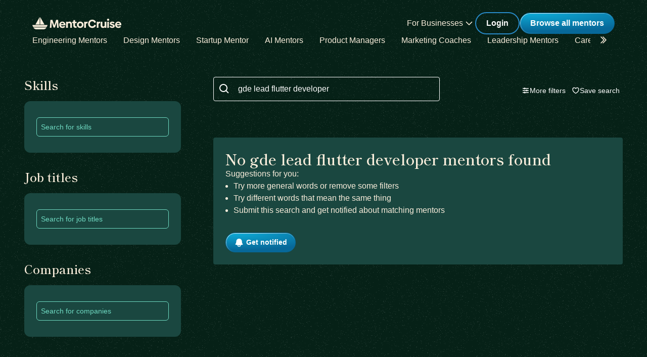

--- FILE ---
content_type: text/html; charset=utf-8
request_url: https://mentorcruise.com/mentor/browse/?search=gde+lead+flutter+developer
body_size: 35625
content:


<!DOCTYPE html>
<html class="" lang="en">
<head>
    <meta http-equiv="Content-Type" content="text/html;charset=utf-8"/>
    <meta http-equiv="X-UA-Compatible" content="IE=edge">
    <meta name="viewport" content="width=device-width, initial-scale=1">
    <meta name="apple-mobile-web-app-capable" content="yes"/>
    <meta name="mobile-web-app-capable" content="yes">
    <title>Find a mentor - MentorCruise</title>
    <meta name="description" content="We offer various expert mentors in skills like software engineering, product management, marketing
    and more.">

    
    
        <meta name="robots" content="noindex, nofollow">
    


    

    
        <link rel="canonical" href="https://mentorcruise.com/mentor/browse/">
    

    <link rel="apple-touch-icon" sizes="180x180" href="https://cdn.mentorcruise.com/img/favicons/apple-touch-icon.png">
    <link rel="icon" type="image/png" sizes="196x196" href="https://cdn.mentorcruise.com/img/favicons/favicon-196x196.png">
    <link rel="icon" type="image/png" sizes="96x96" href="https://cdn.mentorcruise.com/img/favicons/favicon-96x96.png">
    <link rel="icon" type="image/png" sizes="32x32" href="https://cdn.mentorcruise.com/img/favicons/favicon-32x32.png">
    <link rel="icon" type="image/png" sizes="16x16" href="https://cdn.mentorcruise.com/img/favicons/favicon-16x16.png">
    <link rel="manifest" href="/manifest.json">
    <link rel="mask-icon" href="https://cdn.mentorcruise.com/img/favicons/safari-pinned-tab.svg" color="#5bbad5">
    <meta name="theme-color" content="#ffffff">

    <meta name="p:domain_verify" content="083c064bdfdef31e92e162517e3c52fd"/>

    
        <meta name="twitter:card" content="summary_large_image">
        <meta name="twitter:site" content="@mentorcruise">
        <meta name="twitter:title"
              content="Find a mentor - MentorCruise">
        <meta prefix="og: http://ogp.me/ns#" name="og:description"
              content="MentorCruise connects aspiring tech workers with industry professionals for long-term mentorship in Software Engineering, Product, Design and Business.">

        
    <meta prefix="og: http://ogp.me/ns#" name="og:image" content="https://cdn.mentorcruise.com/img/twittercards/mentorbrowse.jpg">

    

    
    
        <link rel="preconnect" href="https://rsms.me/">
        <link rel="stylesheet" href="https://rsms.me/inter/inter.css">

        <!-- Preload critical Shippori fonts FIRST -->
        <link rel="preload" href="https://cdn.mentorcruise.com/css/fonts/ShipporiMincho-Regular.woff2" as="font" type="font/woff2" crossorigin>
        <link rel="preload" href="https://cdn.mentorcruise.com/css/fonts/ShipporiMincho-SemiBold.woff2" as="font" type="font/woff2" crossorigin>
        <link rel="preload" href="https://cdn.mentorcruise.com/css/fonts/ShipporiMincho-Medium.woff2" as="font" type="font/woff2" crossorigin>
        <link rel="preload" href="https://cdn.mentorcruise.com/css/fonts/ShipporiMincho-ExtraBold.woff2" as="font" type="font/woff2" crossorigin>
        
        <link rel="stylesheet" href="https://cdn.mentorcruise.com/css/fonts/NotoColorEmoji.css"/>
        
        <link rel="stylesheet" href="https://cdn.mentorcruise.com/css/fonts/ShipporiMincho.css"/>

        <link rel="stylesheet" href="https://cdn.mentorcruise.com/css/minireset.css">

        
    <link rel="preload" href="https://cdn.mentorcruise.com/css/bulma.css" as="style"
            onload="this.onload=null;this.rel='stylesheet'">
    <noscript>
        <link rel="stylesheet" href="https://cdn.mentorcruise.com/css/bulma.css">
    </noscript>


        
    <link rel="preload" href="https://cdn.mentorcruise.com/css/app.min.css" as="style"
        onload="this.onload=null;this.rel='stylesheet'">
    <noscript>
        <link rel="stylesheet" href="https://cdn.mentorcruise.com/css/app.min.css">
    </noscript>

    <link rel="stylesheet" type="text/css" href="https://cdn.mentorcruise.com/css/tailwind.frontend.min.css"/>


        <link rel="stylesheet" type="text/css" href="https://cdn.mentorcruise.com/css/tailwind.shared.min.css"/>
    



    


    
        <script async src="https://js.stripe.com/v3/"></script>
    
    <script>
  !function (t, e) {
    var o, n, p, r;
    e.__SV || (window.posthog = e, e._i = [], e.init = function (i, s, a) {
      function g(t, e) {
        var o = e.split(".");
        2 == o.length && (t = t[o[0]], e = o[1]), t[e] = function () {
          t.push([e].concat(Array.prototype.slice.call(arguments, 0)))
        }
      }

      (p = t.createElement("script")).type = "text/javascript", p.async = !0, p.src = s.api_host.replace(".i.posthog.com", "-assets.i.posthog.com") + "/static/array.js", (r = t.getElementsByTagName("script")[0]).parentNode.insertBefore(p, r);
      var u = e;
      for (void 0 !== a ? u = e[a] = [] : a = "posthog", u.people = u.people || [], u.toString = function (t) {
        var e = "posthog";
        return "posthog" !== a && (e += "." + a), t || (e += " (stub)"), e
      }, u.people.toString = function () {
        return u.toString(1) + ".people (stub)"
      }, o = "capture identify alias people.set people.set_once set_config register register_once unregister opt_out_capturing has_opted_out_capturing opt_in_capturing reset isFeatureEnabled onFeatureFlags getFeatureFlag getFeatureFlagPayload reloadFeatureFlags group updateEarlyAccessFeatureEnrollment getEarlyAccessFeatures getActiveMatchingSurveys getSurveys getNextSurveyStep onSessionId setPersonProperties".split(" "), n = 0; n < o.length; n++) g(u, o[n]);
      e._i.push([i, s, a])
    }, e.__SV = 1)
  }(document, window.posthog || []);
  posthog.init('phc_IzF2cRn8lIqiClHrZspczjrkkQUHe7Bv1P0sDCrGyNm', {
    api_host: 'https://eu.posthog.com',
    autocapture: false,
    
  });
  
</script>
    <script src="https://cdn.brevo.com/js/sdk-loader.js" async></script>
<script>
  // Version: 2.0
  window.Brevo = window.Brevo || [];
  Brevo.push([
    "init",
    {
      client_key: "xzrz2d7tk1ii25aczdsaa0pa",
      // Optional: Add other initialization options, see documentation
    }
  ]);
</script>


    <!-- Google Tag Manager -->
<script>(function(w,d,s,l,i){w[l]=w[l]||[];w[l].push({'gtm.start':
new Date().getTime(),event:'gtm.js'});var f=d.getElementsByTagName(s)[0],
j=d.createElement(s),dl=l!='dataLayer'?'&l='+l:'';j.async=true;j.src=
'https://www.googletagmanager.com/gtm.js?id='+i+dl;f.parentNode.insertBefore(j,f);
})(window,document,'script','dataLayer','GTM-T6M7X6J');</script>
<!-- End Google Tag Manager -->
    
    <link rel="stylesheet" href="https://cdn.jsdelivr.net/npm/instantsearch.css@8.0.0/themes/reset-min.css"
          integrity="sha256-2AeJLzExpZvqLUxMfcs+4DWcMwNfpnjUeAAvEtPr0wU=" crossorigin="anonymous">

    <style>
        .ais-InfiniteHits-loadMore,
        .ais-InfiniteHits-loadPrevious {
            display: block;
            margin: 0 auto;
        }
    </style>

    
    

</head>
<body class="">

<div class="hidden" id="cms_toolbar">
    
</div>

<!-- Global site tag (gtag.js) - Google Analytics -->
<script async src="https://www.googletagmanager.com/gtag/js?id=G-QSPE4CWM7X"></script>
<script>
  window.dataLayer = window.dataLayer || [];
  function gtag(){dataLayer.push(arguments);}
  gtag('js', new Date());

  gtag('config', 'G-QSPE4CWM7X');
</script>
<!-- Google Tag Manager (noscript) -->
<noscript><iframe src="https://www.googletagmanager.com/ns.html?id=GTM-T6M7X6J"
height="0" width="0" style="display:none;visibility:hidden"></iframe></noscript>
<!-- End Google Tag Manager (noscript) -->



    

    <div class="menu-home">
        


<div x-data="{ open: false }" x-bind:class="{ 'z-10 relative': open }">
    <header class="bg-brand-very-dark-green-noise shadow" x-data="{ mobileOpen: false }">
        <div class="mx-auto max-w-7xl px-4 lg:px-16">
            <div class="flex flex-col gap-6 items-center justify-center py-6">
                <!-- Main navigation row -->
                <div class="relative flex gap-x-8 items-center justify-between w-full">
                    <!-- Logo -->
                    <div class="flex relative">
                        <div class="flex flex-shrink-0 items-center">
                            <a class="block" href="/">
                                <img class="block" style="width: 177px; height: 24px;" src="https://cdn.mentorcruise.com/img/mc-logo-white.svg"
                                    alt="MentorCruise">
                            </a>
                        </div>
                    </div>

                    <!-- Search bar (desktop) -->
                    

                    <!-- Mobile menu button -->
                    <div class="relative flex items-center lg:hidden">
                        <button type="button" @click="mobileOpen = !mobileOpen"
                                class="relative border-0 bg-transparent inline-flex items-center justify-center rounded-md p-2 text-citrine-white hover:bg-brand-dark-green hover:text-white focus:outline-none focus:ring-2 focus:ring-inset focus:ring-brand-blue"
                                aria-controls="mobile-menu" aria-expanded="false">
                            <span class="absolute -inset-0.5"></span>
                            <span class="sr-only">Open menu</span>
                            <svg class="inline-block h-6 w-6" fill="none" viewBox="0 0 24 24" stroke-width="1.5"
                                stroke="currentColor" aria-hidden="true" x-bind:class="{ 'hidden': mobileOpen, 'inline-block': !mobileOpen }">
                                <path stroke-linecap="round" stroke-linejoin="round"
                                    d="M3.75 6.75h16.5M3.75 12h16.5m-16.5 5.25h16.5"/>
                            </svg>
                            <svg class="hidden h-6 w-6" fill="none" viewBox="0 0 24 24" stroke-width="1.5" stroke="currentColor"
                                aria-hidden="true" x-bind:class="{ 'block': mobileOpen, 'hidden': !mobileOpen }">
                                <path stroke-linecap="round" stroke-linejoin="round" d="M6 18L18 6M6 6l12 12"/>
                            </svg>
                        </button>
                    </div>

                    <!-- Desktop navigation -->
                    <div class="hidden lg:flex gap-x-8 items-center">
                        <!-- For Businesses dropdown -->
                        <div @mouseover="open = true" @mouseleave="open = false"
                            class="relative inline-block text-left">
                            <div>
                                
                                    <div type="button"
                                        class="text-citrine-white cursor-default py-2 text-base font-normal whitespace-nowrap flex items-center gap-1"
                                        id="menu-button" :aria-expanded="open" aria-haspopup="true">
                                        For Businesses
                                        <svg class="h-6 w-6 text-citrine-white" viewBox="0 0 24 24" fill="currentColor">
                                            <path fill-rule="evenodd" d="M12.3977 15.6629C12.178 15.8826 11.8219 15.8826 11.6022 15.6629L5.86739 9.92804C5.64772 9.70837 5.64772 9.35227 5.86739 9.13259L6.13256 8.86739C6.35222 8.64772 6.70838 8.64772 6.92805 8.86739L12 13.9393L17.0719 8.86739C17.2916 8.64772 17.6477 8.64772 17.8674 8.86739L18.1326 9.13259C18.3522 9.35227 18.3522 9.70837 18.1326 9.92804L12.3977 15.6629Z" clip-rule="evenodd"/>
                                        </svg>
                                    </div>
                                
                            </div>

                            <div x-show="open" style="display: none;"
                                class="absolute right-0 z-50 w-56 origin-top-right rounded-md bg-white shadow-lg ring-1 ring-black ring-opacity-5 focus:outline-none"
                                role="menu" aria-orientation="vertical" aria-labelledby="menu-button" tabindex="-1"
                                x-transition:enter="transition ease-out duration-100"
                                x-transition:enter-start="transform opacity-0 scale-95"
                                x-transition:enter-end="transform opacity-100 scale-100"
                                x-transition:leave="transition ease-in duration-75"
                                x-transition:leave-start="transform opacity-100 scale-100"
                                x-transition:leave-end="transform opacity-0 scale-95">
                                <div class="py-1" role="none">
                                    <a href="/teams/"
                                    class="text-stone-900 inline-block w-full px-4 py-2 text-sm hover:bg-gray-100"
                                    role="menuitem" tabindex="-1" id="menu-item-0">Mentorship for Teams</a>
                                    <a href="/teams/info/"
                                    class="text-stone-900 inline-block w-full px-4 py-2 text-sm hover:bg-gray-100"
                                    role="menuitem" tabindex="-1" id="menu-item-1">Information for Employers</a>
                                    <a href="/executives/"
                                    class="text-stone-900 inline-block w-full px-4 py-2 text-sm hover:bg-gray-100"
                                    role="menuitem" tabindex="-1" id="menu-item-2">Executive Team Coaching</a>
                                    <a href="/fractional-executive/"
                                    class="text-stone-900 inline-block w-full px-4 py-2 text-sm hover:bg-gray-100"
                                    role="menuitem" tabindex="-1" id="menu-item-3">Fractional Executives</a>
                                </div>
                            </div>
                        </div>

                        <!-- Action buttons -->
                        <div class="flex gap-4 items-center">
                            
                                
                                    <!-- Log in button -->
                                    <a href="/auth/login/" 
                                    class="secondary-btn small text-white"
                                    title="Login">
                                        Login
                                    </a>
                                
                            

                            
                                <!-- Browse All Mentors button -->
                                <a class="primary-btn py-2 px-5" 
                                id="main-cta" href="/mentor/browse/" title="Find a mentor">
                                    Browse all mentors
                                </a>
                            
                        </div>
                    </div>
                </div>

                <!-- Sub-navigation -->
                
                    <div class="hidden lg:block w-full" id="subnav"
                        x-data="{ 
                            canScrollLeft: false, 
                            canScrollRight: false,
                            updateScrollButtons() { 
                                const el = this.$refs.scrollableNav; 
                                if (!el) return; 
                                const threshold = 2; // account for subpixel rounding
                                const maxScrollLeft = el.scrollWidth - el.clientWidth;
                                this.canScrollLeft = el.scrollLeft > threshold; 
                                this.canScrollRight = (el.scrollWidth > el.clientWidth + threshold) && (el.scrollLeft < (maxScrollLeft - threshold)); 
                            }
                        }"
                        x-init="$nextTick(() => { 
                            const component = $data; 
                            const el = component.$refs.scrollableNav; 
                            if (el) { 
                                el.scrollLeft = 0; 
                                const onUpdate = () => component.updateScrollButtons(); 
                                el.addEventListener('scroll', onUpdate, { passive: true }); 
                                window.addEventListener('resize', onUpdate); 
                                window.addEventListener('load', onUpdate); 
                                if (window.ResizeObserver) { new ResizeObserver(onUpdate).observe(el); } 
                                onUpdate(); 
                            } else { 
                                component.updateScrollButtons(); 
                            } 
                        })"
                    >
                        <div class="relative w-full">
                            <nav x-ref="scrollableNav" class="flex w-full pr-8 overflow-x-auto scrollbar-hide space-x-8 items-center" aria-label="Global" id="scrollable-nav">
                            <a href="/skill/engineering/"
                            class="text-citrine-white hover:text-white  text-base font-normal whitespace-nowrap transition-colors">
                                Engineering Mentors
                            </a>
                            <a href="/skill/design/"
                            class="text-citrine-white hover:text-white  text-base font-normal whitespace-nowrap transition-colors">
                                Design Mentors
                            </a>
                            <a href="/skill/startup/"
                            class="text-citrine-white hover:text-white  text-base font-normal whitespace-nowrap transition-colors">
                                Startup Mentor
                            </a>
                            <a href="/skill/artificial%20intelligence/"
                            class="text-citrine-white hover:text-white  text-base font-normal whitespace-nowrap transition-colors">
                                AI Mentors
                            </a>
                            <a href="/skill/product%20management/"
                            class="text-citrine-white hover:text-white  text-base font-normal whitespace-nowrap transition-colors">
                                Product Managers
                            </a>
                            <a href="/skill/marketing/"
                            class="text-citrine-white hover:text-white  text-base font-normal whitespace-nowrap transition-colors">
                                Marketing Coaches
                            </a>
                            <a href="/skill/leadership/"
                            class="text-citrine-white hover:text-white  text-base font-normal whitespace-nowrap transition-colors">
                                Leadership Mentors
                            </a>
                            <a href="/skill/career/"
                            class="text-citrine-white hover:text-white  text-base font-normal whitespace-nowrap transition-colors">
                                Career Coaches
                            </a>
                            <a href="/top/"
                            class="text-citrine-white hover:text-white  text-base font-normal whitespace-nowrap transition-colors">
                                Top Mentors
                            </a>
                            </nav>

                            <!-- Left arrow button (overlay) -->
                            <div class="absolute inset-y-0 left-0 w-12 z-10 flex items-center justify-center bg-gradient-to-r from-brand-very-dark-green to-transparent transition-opacity duration-200" x-cloak style="display: none;"
                                x-bind:class="{ 'opacity-100': canScrollLeft, 'opacity-0 pointer-events-none': !canScrollLeft }">
                                <button type="button"
                                    class="mx-2 text-citrine-white bg-transparent hover:text-white cursor-pointer transition transform hover:scale-105 focus:outline-none border-0"
                                    @click="$refs.scrollableNav && $refs.scrollableNav.scrollBy({ left: -300, behavior: 'smooth' })"
                                    @keydown.enter="$event.currentTarget.click()"
                                    @keydown.space.prevent="$event.currentTarget.click()"
                                    aria-label="Scroll categories left">
                                    <svg class="h-6 w-6 transform rotate-180" fill="none" viewBox="0 0 24 24" stroke-width="1.5" stroke="currentColor">
                                        <path stroke-linecap="round" stroke-linejoin="round" d="M5 15l6-6-6-6" />
                                        <path stroke-linecap="round" stroke-linejoin="round" d="M1 15l6-6-6-6" />
                                    </svg>
                                </button>
                            </div>

                            <!-- Right arrow button (overlay) -->
                            <div class="absolute inset-y-0 right-0 w-12 z-10 flex pl-4 items-center justify-center bg-brand-very-dark-green-noise transition-opacity duration-200" x-cloak
                                x-bind:class="{ 'opacity-100': canScrollRight, 'opacity-0 pointer-events-none': !canScrollRight }">
                                <button type="button"
                                    class="mx-2 text-citrine-white bg-transparent hover:text-white cursor-pointer transition transform hover:scale-105 focus:outline-none border-0 pt-2"
                                    @click="$refs.scrollableNav && $refs.scrollableNav.scrollBy({ left: 300, behavior: 'smooth' })"
                                    @keydown.enter="$event.currentTarget.click()"
                                    @keydown.space.prevent="$event.currentTarget.click()"
                                    aria-label="Scroll categories right">
                                    <svg class="h-6 w-6" fill="none" viewBox="0 0 24 24" stroke-width="1.5" stroke="currentColor">
                                        <path stroke-linecap="round" stroke-linejoin="round" d="M5 15l6-6-6-6" />
                                        <path stroke-linecap="round" stroke-linejoin="round" d="M1 15l6-6-6-6" />
                                    </svg>
                                </button>
                            </div>
                        </div>
                    </div>
                
            </div>
        </div>

        <!-- Mobile menu -->
        <nav class="lg:hidden" aria-label="Global" id="mobile-menu" x-show="mobileOpen" style="display: none;">
            <div class="space-y-1 px-4 pb-3 pt-4 bg-brand-dark-green border-solid border-0 border-t border-brand-dark-green">
                <!-- Mobile search -->
                
                
                <a href="/mentor/browse/"
                class="text-citrine-white hover:bg-brand-dark-green hover:text-white inline-block w-full rounded-md py-3 px-3 text-base font-medium"
                aria-current="page">Find a mentor</a>
                <a href="/teams/"
                class="text-citrine-white hover:bg-brand-dark-green hover:text-white inline-block w-full rounded-md py-3 px-3 text-base font-medium">For businesses</a>
                
                    <a href="/auth/login/"
                    class="text-citrine-white hover:bg-brand-dark-green hover:text-white inline-block w-full rounded-md py-3 px-3 text-base font-medium">Login</a>
                
            </div>
        </nav>
    </header>
</div>

<style>
    /* only on desktop */

    @media (min-width: 1024px) {
        .scrollable-list-container {
            position: relative;
            width: 100%; /* Adjust based on your layout requirements */
        }

        .scrollable-list-container::after {
            content: '';
            position: absolute;
            right: 0;
            top: 0;
            width: 20px; /* Width of the gradient */
            height: 100%;
            background: linear-gradient(to left, rgba(255, 255, 255, 1), rgba(255, 255, 255, 0));
            pointer-events: none; /* Ensures clicks pass through */
        }
    }

</style>
    </div>

    <div class="bg-brand-very-dark-green-noise pb-12">
        <h1 class="sr-only">Find a mentor</h1>
        <div class="sr-only" id="hits-per-page"></div>

        <main class="max-w-7xl px-2 sm:px-4 lg:px-8 md:grid grid-cols-10 gap-x-8 mx-auto"
              x-data="{ more: false, price: false, more_selected: 0, price_selected: false }">
            
            <!-- Filters Section -->
            <div class="block col-span-3 px-4">

            <button type="button" onclick="toggleNav()" id="togglenav"
                    class="inline md:hidden w-full text-center my-4 md:mb-0 border-0 primary-btn cursor-pointer transition-all duration-100 relative pl-6 pr-14 py-3 text-left cursor-default focus:outline-none focus:ring-1 focus:ring-indigo-500 focus:border-indigo-500 sm:text-sm"
                    aria-haspopup="listbox" aria-expanded="true" aria-labelledby="listbox-label">
                              <span class="togglelabel open">
                                View Filters
                              </span>
                <span class="togglelabel close" style="display: none;">
                                Close Filters
                              </span>
                <span class="absolute inset-y-0 right-0 flex items-center pr-3 pt-1 pointer-events-none">
                                <!-- Heroicon name: solid/selector -->
                                <svg class="w-5 h-5" id="togglearrow" fill="none" stroke="currentColor"
                                     viewBox="0 0 24 24"
                                     xmlns="http://www.w3.org/2000/svg"><path stroke-linecap="round"
                                                                              stroke-linejoin="round"
                                                                              stroke-width="2"
                                                                              d="M19.5 8.25l-7.5 7.5-7.5-7.5"></path>
                                </svg>
                              </span>
            </button>

                <div class="mobile-filter">
                    <!-- Separate filter cards -->
                    <div class="space-y-8 mt-9">
                        <div>
                            <h3 class="heading-4 mb-4 text-brand-light-text">Skills</h3>
                            <div class="bg-gossamer-900 rounded-xl p-6">
                                <div id="skills_listbox"></div>
                            </div>
                        </div>

                        <div>
                            <h3 class="heading-4 mb-4 text-brand-light-text">Job titles</h3>
                            <div class="bg-gossamer-900 rounded-xl p-6">
                                <div id="job_titles_listbox"></div>
                            </div>
                        </div>


                        <div id="companies_filter">
                            <h3 class="heading-4 mb-4 text-brand-light-text">Companies</h3>
                            <div class="bg-gossamer-900 rounded-xl p-6">
                                <div id="companies_listbox"></div>
                            </div>
                        </div>

                        <div id="campaigns_filter" class="hidden">
                            <h3 class="heading-4 mb-4 text-brand-light-text">Campaigns</h3>
                            <div class="bg-gossamer-900 rounded-xl p-6">
                                <div id="campaigns_listbox"></div>
                            </div>
                        </div>
                    </div>
                </div>
            </div>
            
            <!-- Main Content Section -->
            <div class="col-span-7 px-4">
                <!-- Search bar and buttons side by side -->
                <div class="sm:flex gap-4 mt-9">
                    <!-- Search bar -->
                    <div class="flex-1">
                        <label for="search" class="sr-only">Search</label>
                        <div class="relative">
                            <div class="absolute inset-y-0 left-0 flex items-center pl-3 pt-1 pointer-events-none">
                                <svg class="h-6 w-6 text-white align-middle" viewBox="0 0 24 24" fill="currentColor">
                                    <path fill-rule="evenodd" d="M8 16C9.77498 15.9996 11.4988 15.4054 12.897 14.312L17.293 18.708L18.707 17.294L14.311 12.898C15.405 11.4997 15.9996 9.77544 16 8C16 3.589 12.411 0 8 0C3.589 0 0 3.589 0 8C0 12.411 3.589 16 8 16ZM8 2C11.309 2 14 4.691 14 8C14 11.309 11.309 14 8 14C4.691 14 2 11.309 2 8C2 4.691 4.691 2 8 2Z" clip-rule="evenodd"/>
                                </svg>
                            </div>
                            <div id="searchbox" class="max-w-md"></div>
                        </div>
                    </div>
                    
                    <!-- Buttons -->
                    <div class="flex gap-3">
                        

<div class="mt-4" id="more_filters_container">
    <div>
        <div x-on:keydown.escape="more = false"
            x-data="{locations_show_more: false, companies_show_more: false}" x-on:increment="more_selected++"
            x-on:decrement="more_selected--" x-on:reset-selection.window="more_selected = 0;">

            <div>
                <button type="button" @click="more = !more"
                        class="bg-transparent border-0 text-white hover:text-brand-light-text-alternative text-sm font-medium flex items-center gap-2 transition-colors whitespace-nowrap cursor-pointer"
                        aria-haspopup="listbox" aria-expanded="true" aria-labelledby="listbox-label">
                            <svg class="w-4 h-4" fill="none" stroke="currentColor" stroke-width="2" viewBox="0 0 24 24">
                                <path stroke-linecap="round" stroke-linejoin="round" d="M10.5 6h9.75M10.5 6a1.5 1.5 0 11-3 0m3 0a1.5 1.5 0 10-3 0M3.75 6H7.5m3 12h9.75m-9.75 0a1.5 1.5 0 01-3 0m3 0a1.5 1.5 0 00-3 0m-3.75 0H7.5m9-6h3.75m-3.75 0a1.5 1.5 0 01-3 0m3 0a1.5 1.5 0 00-3 0m-9.75 0h9.75"></path>
                            </svg>
                            <span x-show="more_selected === 0">More filters</span>
                            <span x-show="more_selected > 0" x-text="`${more_selected} filter${more_selected === 1 ? '' : 's'} selected`"></span>
                </button>
            </div>

            <div class="fixed z-[99999] inset-0 overflow-y-auto" aria-labelledby="modal-title" role="dialog" aria-modal="true"
                x-show="more" style="display: none">
                <div class="flex items-end justify-center min-h-screen pt-4 px-4 pb-20 text-center sm:block sm:p-0">
                    <div x-transition:enter="transition ease-out duration-300 transform"
                        x-transition:enter-start="opacity-0"
                        x-transition:enter-end="opacity-100"
                        x-transition:leave="transition ease-in duration-200 transform"
                        x-transition:leave-start="opacity-100"
                        x-transition:leave-end="opacity-0"
                        style="background: rgba(0, 0, 0, 0.5);"
                        class="absolute inset-0 backdrop-blur-sm transition-opacity"
                        aria-hidden="true" x-show="more" @click="more = false"></div>

                    <!-- This element is to trick the browser into centering the modal contents. -->
                    <span class="hidden sm:inline-block sm:align-middle sm:h-screen" aria-hidden="true">&#8203;</span>

                    <div x-show="more" x-transition:enter="transition ease-out duration-300 transform"
                        x-transition:enter-start="opacity-0 translate-y-4 sm:translate-y-0 sm:scale-95"
                        x-transition:enter-end="opacity-100 translate-y-0 sm:scale-100"
                        x-transition:leave="transition ease-in duration-200 transform"
                        x-transition:leave-start="opacity-100 translate-y-0 sm:scale-100"
                        x-transition:leave-end="opacity-0 translate-y-4 sm:translate-y-0 sm:scale-95"
                        class="inline-block align-bottom bg-citrine-white rounded-lg text-left overflow-hidden shadow-xl transform transition-all sm:my-8 sm:align-middle sm:max-w-xl w-full">
                        <div class="relative text-center border-0 border-b border-solid border-peach-cream-200 font-semibold text-base text-peach-cream-900 py-3">
                            More filters
                            <svg class="w-10 h-10 absolute top-1 right-4 text-peach-cream-900 cursor-pointer p-2" fill="none"
                                @click="more = false" stroke="currentColor" viewBox="0 0 24 24"
                                xmlns="http://www.w3.org/2000/svg">
                                <path stroke-linecap="round" stroke-linejoin="round" stroke-width="1.5"
                                    d="M6 18L18 6M6 6l12 12"></path>
                            </svg>
                        </div>
                        <div class="px-4 pt-5 pb-4 sm:p-6 overflow-y-auto max-h-[70vh]">
                            <div class="mb-4 text-base">
                                <h2 class="heading-4 text-peach-cream-900">Locations</h2>
                                <div id="country_list">

                                </div>

                            </div>

                            <hr class="my-4 hidden">
                            <div class="mb-4 text-base hidden">
                                <h2 class="font-bold text-xl text-stone-900">Companies</h2>
                                <div id="company_list">

                                </div>
                            </div>
                            <hr class="my-4">

                            <div class="hidden">
                                <div class="mb-4 text-base hidden">
                                    <h2 class="font-bold text-xl text-stone-900">Job Titles</h2>
                                    <div id="job_title_list">

                                    </div>
                                </div>
                                <hr class="my-4">
                            </div>

                            <div id="language_list_container">
                                <div class="mb-4 text-base">
                                    <h2 class="heading-4 text-peach-cream-900">Languages</h2>
                                    <div id="language_list">

                                    </div>
                                </div>
                                <hr class="my-4">
                            </div>


                            
                            <div class="hidden" id="price_filter">
                                <div class="mb-4 text-base">
                                <h2 class="heading-4 text-peach-cream-900">Price range</h2>
                                    <div class="w-full px-4" id="price_slider"></div>
                                    <div class="block text-xs pb-4 text-center w-full text-peach-cream-900">
                                        All prices in USD
                                    </div>
                                </div>
                                <hr class="my-4">
                            </div>

                            <div class="mb-4 text-base">
                                <h2 class="heading-4 text-peach-cream-900 mb-2">Settings</h2>
                                <div class="inline-block w-full">
                                    <div class="mb-4">
                                        <label class="inline-block w-full flex cursor-pointer truncate text-peach-cream-900 select-none pl-1">
                                            <div id="topmentor">

                                            </div>
                                        </label>
                                    </div>
                                    <div class="mb-4">
                                        <label class="inline-block w-full flex cursor-pointer truncate text-peach-cream-900 select-none pl-1">
                                            <div id="inquiryonly">

                                            </div>
                                        </label>
                                    </div>
                                </div>
                            </div>
                        </div>
                        <div class="relative text-center border-0 border-t border-solid border-peach-cream-200 py-3 px-4 sm:px-6">
                            <div class="text-right w-full">
                                <button type="button" @click="more = false"
                                        class="primary-btn" id="hitcount-button">

                                </button>
                            </div>
                        </div>
                    </div>
                </div>
            </div>
        </div>
    </div>
</div>
                        <div class="mt-4" id="save_search_container">
    <div>
        <button type="button" onclick="openSavedSearchModal()"
                class="bg-transparent border-0 text-white hover:text-brand-light-text-alternative text-sm font-medium flex items-center gap-2 transition-colors whitespace-nowrap cursor-pointer"
                aria-haspopup="listbox" aria-expanded="true" aria-labelledby="listbox-label">
                    <svg class="w-4 h-4" fill="none" viewBox="0 0 24 24" stroke-width="2" stroke="currentColor">
                        <path stroke-linecap="round" stroke-linejoin="round" d="M21 8.25c0-2.485-2.099-4.5-4.688-4.5-1.935 0-3.597 1.126-4.312 2.733-.715-1.607-2.377-2.733-4.313-2.733C5.1 3.75 3 5.765 3 8.25c0 7.22 9 12 9 12s9-4.78 9-12Z"/>
                    </svg>
                    <span>Save search</span>
        </button>
    </div>
</div>
                    </div>
                </div>

                <div class="flex gap-x-8 items-start mt-6">
                    <div class="w-full text-sm pt-1 hidden sm:block font-semibold text-brand-light-text-alternative" id="hitcount"></div>
                    <div>
                        <div id="clear-refinements" class="inline-block whitespace-nowrap text-sm text-brand-light-text-alternative font-semibold"
                             x-on:click="$dispatch('reset-selection')"></div>
                    </div>
                </div>
                
                <div class="sm:hidden mt-8 mx-auto font-semibold text-brand-light-text-alternative" id="hitcount-mobile"></div>

                <div class="mx-auto text-sm mt-2 hidden sm:block font-semibold text-stone-500" id="hitcount-banner"></div>

                <div id="infinite-hits" class="my-6"></div>
            </div>
        </main>
    </div>


    



<!--NEW FOOTER-->
<footer class="background-gradient reverse" id="footer" aria-labelledby="footerHeading">
    <h2 id="footerHeading" class="sr-only">Footer</h2>
     
     <div class="relative flex flex-col justify-center lg:px-16 lg:py-20">
        <div class="bg-brand-dark-green rounded shadow-lg border-b-4 border-brand-green">
            <div class="p-12 flex flex-col lg:flex-row gap-10">
                <!-- Left Column -->
                <div class="flex-1 flex flex-col justify-between">
                    <!-- Logo -->
                    <div class="mb-6">
                        <a href="/" class="block">
                            <img class="h-6 w-auto" src="https://cdn.mentorcruise.com/img/mc-logo-white.svg" alt="MentorCruise Logo">
                        </a>
                    </div>
                    
                    <!-- Address and Contact -->
                    <div class="space-y-6 flex-1">
                        <div>
                            <p class="text-citrine-white text-sm font-normal">
                                Your trusted source to find highly-vetted mentors & industry professionals to move your career ahead.
                            </p>
                        </div>
                        
                        <div>
                            <a href="/contact/" class="text-citrine-white text-sm font-semibold mb-1">Contact</a>
                        </div>
                    </div>
                    
                    <!-- Social Links -->
                    <div class="flex gap-3 mt-6">
                        <a href="https://facebook.com/mentorcruise/" title="MentorCruise Facebook" target="_blank"
                           rel="noreferrer" class="text-citrine-white hover:text-brand-light-green transition-colors">
                            <span class="sr-only">Facebook</span>
                            <svg class="h-6 w-6" fill="currentColor" viewBox="0 0 20 20" aria-hidden="true">
                                <path d="M20 10.0611C20 4.50451 15.5229 0 10 0C4.47715 0 0 4.50451 0 10.0611C0 15.0828 3.65684 19.2452 8.4375 20V12.9694H5.89844V10.0611H8.4375V7.84452C8.4375 5.32296 9.9305 3.93012 12.2146 3.93012C13.3088 3.93012 14.4531 4.12663 14.4531 4.12663V6.60261H13.1922C11.95 6.60261 11.5625 7.37822 11.5625 8.1739V10.0611H14.3359L13.8926 12.9694H11.5625V20C16.3432 19.2452 20 15.083 20 10.0611Z"/>
                            </svg>
                        </a>

                        <a href="https://www.instagram.com/mentorcruise/" title="MentorCruise Instagram" target="_blank"
                           rel="noreferrer" class="text-citrine-white hover:text-brand-light-green transition-colors">
                            <span class="sr-only">Instagram</span>
                            <svg class="h-6 w-6" fill="currentColor" viewBox="0 0 18 18" aria-hidden="true">
                                <path fill-rule="evenodd" d="M13 0H5C2.23858 0 0 2.23858 0 5V13C0 15.7614 2.23858 18 5 18H13C15.7614 18 18 15.7614 18 13V5C18 2.23858 15.7614 0 13 0ZM16.25 13C16.2445 14.7926 14.7926 16.2445 13 16.25H5C3.20735 16.2445 1.75549 14.7926 1.75 13V5C1.75549 3.20735 3.20735 1.75549 5 1.75H13C14.7926 1.75549 16.2445 3.20735 16.25 5V13ZM13.75 5.25C14.3023 5.25 14.75 4.80228 14.75 4.25C14.75 3.69772 14.3023 3.25 13.75 3.25C13.1977 3.25 12.75 3.69772 12.75 4.25C12.75 4.80228 13.1977 5.25 13.75 5.25ZM9 4.5C6.51472 4.5 4.5 6.51472 4.5 9C4.5 11.4853 6.51472 13.5 9 13.5C11.4853 13.5 13.5 11.4853 13.5 9C13.5027 7.8057 13.0294 6.65957 12.1849 5.81508C11.3404 4.97059 10.1943 4.49734 9 4.5ZM6.25 9C6.25 10.5188 7.4812 11.75 9 11.75C10.5188 11.75 11.75 10.5188 11.75 9C11.75 7.4812 10.5188 6.25 9 6.25C7.4812 6.25 6.25 7.4812 6.25 9Z" clip-rule="evenodd"/>
                            </svg>
                        </a>

                        <a href="https://x.com/mentorcruise/" title="MentorCruise X" target="_blank"
                           rel="noreferrer" class="text-citrine-white hover:text-brand-light-green transition-colors">
                            <span class="sr-only">X.com</span>
                            <svg class="h-6 w-6" fill="currentColor" viewBox="0 0 18 16" aria-hidden="true">
                                <path d="M14.1761 0H16.9362L10.9061 6.7774L18 16H12.4456L8.0951 10.4066L3.11723 16H0.35544L6.80517 8.7508L0 0H5.69545L9.6279 5.11262L14.1761 0ZM13.2073 14.3754H14.7368L4.86441 1.53928H3.2232L13.2073 14.3754Z"/>
                            </svg>
                        </a>

                        <a href="https://www.linkedin.com/company/mentorcruise/" title="MentorCruise Linkedin"
                           target="_blank" rel="noreferrer" class="text-citrine-white hover:text-brand-light-green transition-colors">
                            <span class="sr-only">LinkedIn</span>
                            <svg class="h-6 w-6" fill="currentColor" viewBox="0 0 18 18" aria-hidden="true">
                                <path fill-rule="evenodd" d="M1.5 0C0.67157 0 0 0.67157 0 1.5V16.5C0 17.3284 0.67157 18 1.5 18H16.5C17.3284 18 18 17.3284 18 16.5V1.5C18 0.67157 17.3284 0 16.5 0H1.5ZM5.52076 4.00272C5.52639 4.95897 4.81061 5.54819 3.96123 5.54397C3.16107 5.53975 2.46357 4.90272 2.46779 4.00413C2.47201 3.15897 3.13998 2.47975 4.00764 2.49944C4.88795 2.51913 5.52639 3.1646 5.52076 4.00272ZM9.2797 6.76176H6.75971H6.7583V15.3216H9.4217V15.1219C9.4217 14.742 9.4214 14.362 9.4211 13.9819C9.4203 12.9681 9.4194 11.9532 9.4246 10.9397C9.426 10.6936 9.4372 10.4377 9.5005 10.2028C9.7381 9.3253 10.5271 8.7586 11.4074 8.8979C11.9727 8.9864 12.3467 9.3141 12.5042 9.8471C12.6013 10.1803 12.6449 10.5389 12.6491 10.8863C12.6605 11.9339 12.6589 12.9815 12.6573 14.0292C12.6567 14.399 12.6561 14.769 12.6561 15.1388V15.3202H15.328V15.1149C15.328 14.6629 15.3278 14.211 15.3275 13.7591C15.327 12.6296 15.3264 11.5001 15.3294 10.3702C15.3308 9.8597 15.276 9.3563 15.1508 8.8627C14.9638 8.1286 14.5771 7.5211 13.9485 7.0824C13.5027 6.77019 13.0133 6.5691 12.4663 6.5466C12.404 6.54401 12.3412 6.54062 12.2781 6.53721C11.9984 6.52209 11.7141 6.50673 11.4467 6.56066C10.6817 6.71394 10.0096 7.0641 9.5019 7.6814C9.4429 7.7522 9.3852 7.8241 9.2991 7.9314L9.2797 7.9557V6.76176ZM2.68164 15.3244H5.33242V6.76733H2.68164V15.3244Z" clip-rule="evenodd"/>
                            </svg>
                        </a>

                        <a href="https://www.youtube.com/@MentorCruise" title="MentorCruise YouTube" target="_blank"
                           rel="noreferrer" class="text-citrine-white hover:text-brand-light-green transition-colors">
                            <span class="sr-only">YouTube</span>
                            <svg class="h-6 w-6" fill="currentColor" viewBox="0 0 21 15" aria-hidden="true">
                                <path d="M19.607 2.20301C19.4931 1.78041 19.2705 1.39501 18.9614 1.08518C18.6522 0.775338 18.2673 0.551868 17.845 0.437007C16.279 0.00700739 10.014 7.59651e-06 10.014 7.59651e-06C10.014 7.59651e-06 3.75 -0.00699261 2.183 0.404007C1.76093 0.524154 1.37682 0.750785 1.06757 1.06214C0.758311 1.3735 0.534287 1.75913 0.417002 2.18201C0.00400165 3.74801 1.46514e-06 6.99601 1.46514e-06 6.99601C1.46514e-06 6.99601 -0.00399852 10.26 0.406001 11.81C0.636001 12.667 1.311 13.344 2.169 13.575C3.751 14.005 9.999 14.012 9.999 14.012C9.999 14.012 16.264 14.019 17.83 13.609C18.2525 13.4943 18.6377 13.2714 18.9477 12.9622C19.2576 12.653 19.4814 12.2682 19.597 11.846C20.011 10.281 20.014 7.03401 20.014 7.03401C20.014 7.03401 20.034 3.76901 19.607 2.20301ZM8.01 10.005L8.015 4.00501L13.222 7.01001L8.01 10.005Z"/>
                            </svg>
                        </a>
                    </div>
                </div>
                
                <!-- Right Columns -->
                <div class="grid grid-cols-2 sm:flex sm:flex-row gap-8 max-w-[820px] w-full">
                    <!-- Platform -->
                    <div class="flex-1">
                        <h3 class="text-brand-light-green text-base font-semibold mb-4">Platform</h3>
                        <ul class="space-y-4">
                            <li>
                                <a href="/mentor/browse/" class="text-citrine-white text-sm font-normal hover:text-brand-light-green transition-colors">
                                    Browse Mentors
                                </a>
                            </li>
                            <li>
                                <a href="/sessions/" class="text-citrine-white text-sm font-normal hover:text-brand-light-green transition-colors">
                                    Book a Session
                                </a>
                            </li>
                            <li>
                                <a href="/mentor/" class="text-citrine-white text-sm font-normal hover:text-brand-light-green transition-colors">
                                    Become a Mentor
                                </a>
                            </li>
                            <li>
                                <a href="/teams/" class="text-citrine-white text-sm font-normal hover:text-brand-light-green transition-colors">
                                    Mentorship for Teams
                                </a>
                            </li>
                            <li>
                                <a href="/testimonials/" class="text-citrine-white text-sm font-normal hover:text-brand-light-green transition-colors">
                                    Testimonials
                                </a>
                            </li>
                        </ul>
                    </div>
                    
                    <!-- Resources -->
                    <div class="flex-1">
                        <h3 class="text-brand-light-green text-base font-semibold mb-4">Resources</h3>
                        <ul class="space-y-4">
                            <li>
                                <a href="/newsletter/" class="text-citrine-white text-sm font-normal hover:text-brand-light-green transition-colors">
                                    Newsletter
                                </a>
                            </li>
                            <li>
                                <a href="/books/" class="text-citrine-white text-sm font-normal hover:text-brand-light-green transition-colors">
                                    Books
                                </a>
                            </li>
                            <li>
                                <a href="/perks/" class="text-citrine-white text-sm font-normal hover:text-brand-light-green transition-colors">
                                    Perks
                                </a>
                            </li>
                            <li>
                                <a href="/templates/" class="text-citrine-white text-sm font-normal hover:text-brand-light-green transition-colors">
                                    Templates
                                </a>
                            </li>
                            <li>
                                <a href="/paths/" class="text-citrine-white text-sm font-normal hover:text-brand-light-green transition-colors">
                                    Career Paths
                                </a>
                            </li>
                            <li>
                                <a href="/blog/" class="text-citrine-white text-sm font-normal hover:text-brand-light-green transition-colors">
                                    Blog
                                </a>
                            </li>
                        </ul>
                    </div>
                    
                    <!-- Company -->
                    <div class="flex-1">
                        <h3 class="text-brand-light-green text-base font-semibold mb-4">Company</h3>
                        <ul class="space-y-4">
                            <li>
                                <a href="/stories/" class="text-citrine-white text-sm font-normal hover:text-brand-light-green transition-colors">
                                    Case Studies
                                </a>
                            </li>
                            <li>
                                <a href="/partners/" class="text-citrine-white text-sm font-normal hover:text-brand-light-green transition-colors">
                                    Partner Program
                                </a>
                            </li>
                            <li>
                                <a href="/coc/" class="text-citrine-white text-sm font-normal hover:text-brand-light-green transition-colors">
                                    Code of Conduct
                                </a>
                            </li>
                            <li>
                                <a href="/privacy/" class="text-citrine-white text-sm font-normal hover:text-brand-light-green transition-colors">
                                    Privacy Policy
                                </a>
                            </li>
                            <li>
                                <a href="/dmca/" class="text-citrine-white text-sm font-normal hover:text-brand-light-green transition-colors">
                                    DMCA
                                </a>
                            </li>
                        </ul>
                    </div>
                    
                    <!-- Explore & Support -->
                    <div class="flex-shrink-0">
                        <div class="mb-10">
                            <h3 class="text-brand-light-green text-base font-semibold mb-4">Explore</h3>
                            <ul class="space-y-4">
                                
                                    <li>
                                        <a href="/companies/" class="text-citrine-white text-sm font-normal hover:text-brand-light-green transition-colors">
                                            Companies
                                        </a>
                                    </li>
                                    <li>
                                        <a href="/fractional-executive/" class="text-citrine-white text-sm font-normal hover:text-brand-light-green transition-colors">
                                            Fractional Executives
                                        </a>
                                    </li>
                                    <li>
                                        <a href="/services/" class="text-citrine-white text-sm font-normal hover:text-brand-light-green transition-colors">
                                            Services & Training
                                        </a>
                                    </li>
                                    <li>
                                        <a href="/hire/" class="text-citrine-white text-sm font-normal hover:text-brand-light-green transition-colors">
                                            Part-Time Experts
                                        </a>
                                    </li>
                                
                            </ul>
                        </div>
                        
                        <div>
                            <h3 class="text-brand-light-green text-base font-semibold mb-4">Support</h3>
                            <ul class="space-y-4">
                                <li>
                                    <a href="/faq/" class="text-citrine-white text-sm font-normal hover:text-brand-light-green transition-colors">
                                        FAQ
                                    </a>
                                </li>
                                <li>
                                    <a href="/contact/" class="text-citrine-white text-sm font-normal hover:text-brand-light-green transition-colors">
                                        Contact
                                    </a>
                                </li>
                            </ul>
                        </div>
                    </div>
                </div>
            </div>
        </div>
    </div>
</footer>


    <!-- AI Chat Widget (shown via PostHog feature flag) -->
    <div id="ai-chat-container" class="hidden">
        



<div x-data="aiChatWidget" x-init="init()" class="fixed bottom-4 right-4 z-50 flex flex-col items-end">
    
    <!-- Chat Window -->
    <div x-show="isOpen" 
         x-transition:enter="transition ease-out duration-200"
         x-transition:enter-start="opacity-0 transform translate-y-4"
         x-transition:enter-end="opacity-100 transform translate-y-0"
         x-transition:leave="transition ease-in duration-150"
         x-transition:leave-start="opacity-100 transform translate-y-0"
         x-transition:leave-end="opacity-0 transform translate-y-4"
         :class="[
             isExpanded 
                 ? 'fixed inset-0 sm:inset-8 rounded-none sm:rounded-2xl' 
                 : 'fixed inset-0 sm:relative sm:inset-auto sm:w-[480px] sm:h-[560px] sm:mb-3 rounded-none sm:rounded-2xl',
             isOpen ? 'flex' : ''
         ]"
         class="flex-col bg-citrine-white shadow-2xl overflow-hidden border-0">
        
        <!-- Header - with safe area padding for mobile notch -->
        <div class="bg-brand-dark-green px-4 py-3 flex items-center justify-between flex-shrink-0">
            <div class="flex items-center gap-3">
                <div class="w-8 h-8 bg-brand-green rounded-full flex items-center justify-center">
                    <svg class="w-4 h-4 text-white" fill="none" stroke="currentColor" viewBox="0 0 24 24">
                        <path stroke-linecap="round" stroke-linejoin="round" stroke-width="2" d="M8 10h.01M12 10h.01M16 10h.01M9 16H5a2 2 0 01-2-2V6a2 2 0 012-2h14a2 2 0 012 2v8a2 2 0 01-2 2h-5l-5 5v-5z"></path>
                    </svg>
                </div>
                <span class="text-white font-semibold">Assistant</span>
            </div>
            <div class="flex items-center gap-1">
                <!-- Clear Chat -->
                <button type="button"
                        @click.prevent.stop="clearChat()" 
                        x-show="messages.length > 0"
                        class="p-2 bg-gossamer-500 cursor-pointer text-white hover:bg-gossamer-700 rounded-full border-0 transition-colors"
                        title="Clear chat">
                    <svg class="w-4 h-4 mx-auto" fill="none" stroke="currentColor" viewBox="0 0 24 24">
                        <path stroke-linecap="round" stroke-linejoin="round" stroke-width="2" d="M19 7l-.867 12.142A2 2 0 0116.138 21H7.862a2 2 0 01-1.995-1.858L5 7m5 4v6m4-6v6m1-10V4a1 1 0 00-1-1h-4a1 1 0 00-1 1v3M4 7h16"></path>
                    </svg>
                </button>
                <!-- Expand/Minimize -->
                <button type="button"
                        @click.prevent.stop="isExpanded = !isExpanded" 
                        class="p-2 bg-gossamer-500 cursor-pointer text-white hover:bg-gossamer-700 rounded-full border-0 transition-colors hidden sm:block"
                        :title="isExpanded ? 'Minimize' : 'Expand'">
                    <svg x-show="!isExpanded" class="w-4 h-4 mx-auto" fill="none" stroke="currentColor" viewBox="0 0 24 24">
                        <path stroke-linecap="round" stroke-linejoin="round" stroke-width="2" d="M4 8V4m0 0h4M4 4l5 5m11-1V4m0 0h-4m4 0l-5 5M4 16v4m0 0h4m-4 0l5-5m11 5l-5-5m5 5v-4m0 4h-4"></path>
                    </svg>
                    <svg x-show="isExpanded" class="w-4 h-4 mx-auto" fill="none" stroke="currentColor" viewBox="0 0 24 24">
                        <path stroke-linecap="round" stroke-linejoin="round" stroke-width="2" d="M9 9V4.5M9 9H4.5M9 9L3.5 3.5M9 15v4.5M9 15H4.5M9 15l-5.5 5.5M15 9h4.5M15 9V4.5M15 9l5.5-5.5M15 15h4.5M15 15v4.5m0-4.5l5.5 5.5"></path>
                    </svg>
                </button>
                <!-- Close -->
                <button type="button"
                        @click.prevent.stop="closeChat()" 
                        class="p-2 bg-gossamer-500 cursor-pointer text-white hover:bg-gossamer-700 rounded-full border-0 transition-colors"
                        title="Close">
                    <svg class="w-4 h-4 mx-auto" fill="none" stroke="currentColor" viewBox="0 0 24 24">
                        <path stroke-linecap="round" stroke-linejoin="round" stroke-width="2" d="M6 18L18 6M6 6l12 12"></path>
                    </svg>
                </button>
            </div>
        </div>
        
        <!-- Messages Area -->
        <div class="flex-1 overflow-y-auto p-4 space-y-4 bg-citrine-white" x-ref="messagesContainer">
            <!-- Welcome message when empty -->
            <template x-if="messages.length === 0 && !isLoading">
                <div class="text-center py-8">
                    <div class="w-16 h-16 bg-peach-cream-200 rounded-full flex items-center justify-center mx-auto mb-4">
                        <svg class="w-8 h-8 text-peach-cream-800" fill="none" stroke="currentColor" viewBox="0 0 24 24">
                            <path stroke-linecap="round" stroke-linejoin="round" stroke-width="2" d="M21 21l-6-6m2-5a7 7 0 11-14 0 7 7 0 0114 0z"></path>
                        </svg>
                    </div>
                    <p class="text-brand-dark-text font-medium mb-2">Find your perfect mentor</p>
                    <p class="text-brand-dark-text-2nd text-sm max-w-xs mx-auto">Describe your goals and I'll help you find mentors that match your needs.</p>
                </div>
            </template>
            
            <!-- Messages -->
            <template x-for="(message, index) in messages" :key="index">
                <div :class="message.role === 'user' ? 'flex justify-end' : 'flex justify-start'">
                    <div :class="message.role === 'user' 
                        ? 'bg-brand-dark-green text-white rounded-2xl rounded-br-sm max-w-[85%]' 
                        : 'bg-white border border-solid border-stone-200 text-brand-dark-text rounded-2xl rounded-bl-sm max-w-[85%] shadow-sm'"
                        class="px-4 py-3 relative group">
                        
                        <!-- Message Content -->
                        <div class="text-sm leading-relaxed whitespace-pre-wrap" x-html="formatMessage(message.content)"></div>
                        
                        <!-- Message Actions (only show if message has content) -->
                        <template x-if="message.content && message.role === 'assistant'">
                            <div class="absolute -top-2 right-2 opacity-0 group-hover:opacity-100 transition-opacity flex gap-1">
                                <!-- Copy -->
                                <button type="button"
                                        @click.prevent.stop="copyMessage(message.content)" 
                                        class="p-1.5 bg-stone-700 border border-solid border-stone-600 rounded-lg shadow-sm hover:bg-stone-600 transition-colors"
                                        title="Copy message">
                                    <svg class="w-3 h-3 text-white" fill="none" stroke="currentColor" viewBox="0 0 24 24">
                                        <path stroke-linecap="round" stroke-linejoin="round" stroke-width="2" d="M8 16H6a2 2 0 01-2-2V6a2 2 0 012-2h8a2 2 0 012 2v2m-6 12h8a2 2 0 002-2v-8a2 2 0 00-2-2h-8a2 2 0 00-2 2v8a2 2 0 002 2z"></path>
                                    </svg>
                                </button>
                                <!-- Retry (only for last user message) -->
                                <template x-if="message.role === 'user' && index === messages.length - 2 && !isLoading">
                                    <button type="button"
                                            @click.prevent.stop="retryMessage(message.content)" 
                                            class="p-1.5 bg-stone-700 border border-solid border-stone-600 rounded-lg shadow-sm hover:bg-stone-600 transition-colors"
                                            title="Retry">
                                        <svg class="w-3 h-3 text-white" fill="none" stroke="currentColor" viewBox="0 0 24 24">
                                            <path stroke-linecap="round" stroke-linejoin="round" stroke-width="2" d="M4 4v5h.582m15.356 2A8.001 8.001 0 004.582 9m0 0H9m11 11v-5h-.581m0 0a8.003 8.003 0 01-15.357-2m15.357 2H15"></path>
                                        </svg>
                                    </button>
                                </template>
                            </div>
                        </template>
                        
                        <!-- Error indicator -->
                        <template x-if="message.error">
                            <div class="mt-2 flex items-center gap-2 text-rose-300 text-xs">
                                <svg class="w-4 h-4" fill="none" stroke="currentColor" viewBox="0 0 24 24">
                                    <path stroke-linecap="round" stroke-linejoin="round" stroke-width="2" d="M12 8v4m0 4h.01M21 12a9 9 0 11-18 0 9 9 0 0118 0z"></path>
                                </svg>
                                <span>Failed to send. <button @click.stop="retryMessage(message.content)" class="text-rose-300 appearance-none border-0 bg-transparent underline hover:no-underline cursor-pointer">Try again</button></span>
                            </div>
                        </template>
                    </div>
                </div>
            </template>
            
            <!-- Loading Indicator -->
            <template x-if="isLoading">
                <div class="flex justify-start">
                    <div class="bg-white border border-solid border-stone-200 rounded-2xl rounded-bl-sm px-4 py-3 shadow-sm">
                        <div class="flex items-center gap-2">
                            <div class="flex gap-1">
                                <span class="w-2 h-2 bg-brand-dark-green rounded-full animate-bounce" style="animation-delay: 0ms"></span>
                                <span class="w-2 h-2 bg-brand-dark-green rounded-full animate-bounce" style="animation-delay: 150ms"></span>
                                <span class="w-2 h-2 bg-brand-dark-green rounded-full animate-bounce" style="animation-delay: 300ms"></span>
                            </div>
                            <span class="text-sm text-stone-500 italic" x-text="loadingStatus"></span>
                        </div>
                    </div>
                </div>
            </template>
        </div>
        
        <!-- Input Area -->
        <div class="border-t border-solid border-stone-200 p-4 flex-shrink-0 bg-citrine-white">
            <form @submit.prevent="sendMessage()" class="flex gap-2">
                <div class="flex-1 relative">
                    <textarea x-model="inputMessage" 
                              x-ref="inputField"
                              @keydown.enter.prevent="if (!$event.shiftKey) sendMessage()"
                              @focus="scrollInputIntoView()"
                              :disabled="isLoading"
                              placeholder="What kind of mentor are you looking for?"
                              rows="1"
                              class="w-full resize-none border border-solid border-stone-300 rounded-xl px-4 py-3 text-base sm:text-sm text-brand-dark-text placeholder-stone-400 focus:ring-2 focus:ring-brand-green focus:border-brand-green focus:outline-none disabled:bg-stone-50 disabled:cursor-not-allowed transition-colors"
                              style="min-height: 44px; max-height: 120px;"
                              @input="autoResize($event.target)"></textarea>
                </div>
                <button type="submit" 
                        :disabled="isLoading || !inputMessage.trim()"
                        class="p-2.5 h-fit bg-brand-dark-green text-white rounded-full hover:bg-gossamer-800 disabled:bg-stone-300 disabled:cursor-not-allowed transition-colors flex-shrink-0 border-0 cursor-pointer touch-manipulation">
                    <svg class="w-5 h-5" fill="none" stroke="currentColor" viewBox="0 0 24 24">
                        <path stroke-linecap="round" stroke-linejoin="round" stroke-width="2" d="M12 19l9 2-9-18-9 18 9-2zm0 0v-8"></path>
                    </svg>
                </button>
            </form>
            <p class="text-xs text-stone-500 mt-2 text-center hidden sm:block">The assistant uses AI and can make mistakes.<template x-if="messages.length > 0"> <button type="button" @click.prevent="reportProblem()" class="underline hover:no-underline cursor-pointer bg-transparent border-0 text-stone-500 text-xs p-0">Report a problem</button></template></p>
        </div>
    </div>
    
    <!-- Toggle Button - positioned with safe area on mobile, hidden when chat is open -->
    <button type="button"
            @click="toggleChat()"
            x-transition:enter="transition ease-out duration-200"
            x-transition:enter-start="scale-0 opacity-0"
            x-transition:enter-end="scale-100 opacity-100"
            x-transition:leave="transition ease-in duration-150"
            x-transition:leave-start="scale-100 opacity-100"
            x-transition:leave-end="scale-0 opacity-0"
            :class="isOpen ? 'hidden' : 'flex'"
            class="w-14 h-14 sm:w-14 sm:h-14 bg-brand-dark-green text-white rounded-full shadow-lg hover:bg-gossamer-800 hover:scale-105 transition-all duration-200 items-center justify-center relative border-0 cursor-pointer mb-safe">
        <svg class="w-6 h-6" fill="none" stroke="currentColor" viewBox="0 0 24 24">
            <path stroke-linecap="round" stroke-linejoin="round" stroke-width="2" d="M8 10h.01M12 10h.01M16 10h.01M9 16H5a2 2 0 01-2-2V6a2 2 0 012-2h14a2 2 0 012 2v8a2 2 0 01-2 2h-5l-5 5v-5z"></path>
        </svg>
    </button>
</div>

<script>
// Define the component before Alpine initializes
document.addEventListener('alpine:init', () => {
    Alpine.data('aiChatWidget', () => ({
        isOpen: false,
        isExpanded: false,
        isLoading: false,
        loadingStatus: 'Thinking...',
        inputMessage: '',
        messages: [],
        hasInteracted: false,
        currentAssistantMessage: '',
        isMobile: false,
        viewportHeight: window.innerHeight,
        
        init() {
            // Detect mobile
            this.checkMobile();
            window.addEventListener('resize', () => this.checkMobile());
            
            // Handle iOS viewport height changes (keyboard open/close)
            if (window.visualViewport) {
                window.visualViewport.addEventListener('resize', () => {
                    this.viewportHeight = window.visualViewport.height;
                });
            }
            
            // Load from session storage
            const saved = sessionStorage.getItem('ai_chat_state');
            if (saved) {
                try {
                    const state = JSON.parse(saved);
                    this.messages = state.messages || [];
                    this.hasInteracted = state.hasInteracted || false;
                    // Don't restore isOpen - start closed
                } catch (e) {
                    console.error('Failed to restore chat state:', e);
                }
            }
            
            // Watch for state changes and save
            this.$watch('messages', () => this.saveState());
            this.$watch('hasInteracted', () => this.saveState());
            
            // Listen for external open event (from banner click or URL param)
            window.addEventListener('open-ai-chat', (e) => {
                this.isOpen = true;
                this.hasInteracted = true;
                
                this.$nextTick(() => {
                    // If message was passed, fill and optionally send
                    if (e.detail?.message) {
                        this.inputMessage = e.detail.message;
                        if (e.detail?.autoSend) {
                            this.sendMessage();
                            this.inputMessage = '';
                        }
                    }
                    this.$refs.inputField?.focus();
                });
            });
            
            // Track link clicks in AI chat messages
            this.$nextTick(() => {
                this.$refs.messagesContainer?.addEventListener('click', (e) => {
                    const link = e.target.closest('a.ai-chat-link');
                    if (link && typeof posthog !== 'undefined') {
                        const href = link.getAttribute('href');
                        const mentorUrl = link.getAttribute('data-mentor-url');
                        posthog.capture('AI chat link clicked', {
                            url: href,
                            mentor_url: mentorUrl || href,
                            is_mentor_link: !!mentorUrl
                        });
                    }
                });
            });
        },
        
        checkMobile() {
            this.isMobile = window.innerWidth < 640; // sm breakpoint
            this.viewportHeight = window.visualViewport?.height || window.innerHeight;
        },
        
        saveState() {
            sessionStorage.setItem('ai_chat_state', JSON.stringify({
                messages: this.messages,
                hasInteracted: this.hasInteracted
            }));
        },
        
        toggleChat() {
            this.isOpen = !this.isOpen;
            this.hasInteracted = true;
            // On mobile, always expand since it's fullscreen anyway
            if (this.isMobile && this.isOpen) {
                this.isExpanded = true;
            }
            this.$nextTick(() => {
                this.$refs.inputField?.focus();
                this.scrollToBottom();
            });
        },
        
        closeChat() {
            this.isOpen = false;
            this.isExpanded = false;
        },
        
        scrollToBottom() {
            this.$nextTick(() => {
                const container = this.$refs.messagesContainer;
                if (container) {
                    container.scrollTop = container.scrollHeight;
                }
            });
        },
        
        autoResize(textarea) {
            textarea.style.height = 'auto';
            textarea.style.height = Math.min(textarea.scrollHeight, 120) + 'px';
        },
        
        scrollInputIntoView() {
            // On mobile, ensure the input is visible when keyboard opens
            if (this.isMobile) {
                this.$nextTick(() => {
                    setTimeout(() => {
                        this.$refs.inputField?.scrollIntoView({ behavior: 'smooth', block: 'end' });
                    }, 300);
                });
            }
        },
        
        formatMessage(content) {
            if (!content) return '';
            
            // First, clean up any malformed markdown links the AI might output
            // Pattern: [text](url) or variations like [text](url">url)
            let formatted = content
                .replace(/\[([^\]]*)\]\(([^)]+)\)/g, '$2')  // [text](url) -> url
                .replace(/">\s*https?:\/\/[^\s]+/g, '');     // Remove ">url leftovers
            
            // Escape HTML
            formatted = formatted
                .replace(/&/g, '&amp;')
                .replace(/</g, '&lt;')
                .replace(/>/g, '&gt;');
            
            // Convert **bold** to <strong> tags
            formatted = formatted.replace(
                /\*\*([^*]+)\*\*/g,
                '<strong>$1</strong>'
            );
            
            // Convert mentor profile URLs to "Go to profile" buttons - add ?source=ai
            // Match URLs that aren't already processed (not preceded by href=")
            formatted = formatted.replace(
                /(?:^|[^"])((https:\/\/mentorcruise\.com\/mentor\/[a-zA-Z0-9_-]+)\/?)/gm,
                (match, fullUrl, baseUrl) => {
                    // Don't double-process
                    if (match.includes('href=')) return match;
                    const urlWithSource = `${baseUrl}?source=ai`;
                    const prefix = match.startsWith('http') ? '' : match.charAt(0);
                    return `${prefix}<a href="${urlWithSource}" target="_blank" rel="noopener noreferrer" class="ai-chat-link inline-flex items-center gap-1 px-3 py-1.5 bg-brand-dark-green text-white text-xs font-medium rounded-full hover:bg-gossamer-800 transition-colors no-underline mt-2" data-mentor-url="${baseUrl}">Go to profile <svg class="w-3 h-3" fill="none" stroke="currentColor" viewBox="0 0 24 24"><path stroke-linecap="round" stroke-linejoin="round" stroke-width="2" d="M10 6H6a2 2 0 00-2 2v10a2 2 0 002 2h10a2 2 0 002-2v-4M14 4h6m0 0v6m0-6L10 14"></path></svg></a>`;
                }
            );
            
            // Convert other MentorCruise URLs to links - add ?source=ai
            formatted = formatted.replace(
                /(?:^|[^"\/])((https:\/\/mentorcruise\.com\/[a-zA-Z0-9_\/-]+))/gm,
                (match, fullUrl, baseUrl) => {
                    if (match.includes('href=') || match.includes('/mentor/')) return match;
                    const urlWithSource = `${baseUrl}?source=ai`;
                    const prefix = match.startsWith('http') ? '' : match.charAt(0);
                    return `${prefix}<a href="${urlWithSource}" target="_blank" rel="noopener noreferrer" class="ai-chat-link text-brand-dark-green hover:underline font-semibold">View page</a>`;
                }
            );
            
            // Convert other external URLs to links (no source param)
            formatted = formatted.replace(
                /(?:^|[^"\/])(https?:\/\/(?!mentorcruise\.com)[^\s<]+)/gm,
                (match, url) => {
                    if (match.includes('href=')) return match;
                    const prefix = match.startsWith('http') ? '' : match.charAt(0);
                    return `${prefix}<a href="${url}" target="_blank" rel="noopener noreferrer" class="text-brand-dark-green hover:underline font-semibold">View link</a>`;
                }
            );
            
            // Convert line breaks
            formatted = formatted.replace(/\n/g, '<br>');
            
            return formatted;
        },
        
        async sendMessage() {
            const content = this.inputMessage.trim();
            if (!content || this.isLoading) return;
            
            this.inputMessage = '';
            this.hasInteracted = true;
            
            // Reset textarea height
            if (this.$refs.inputField) {
                this.$refs.inputField.style.height = '44px';
            }
            
            // Add user message
            this.messages.push({ role: 'user', content });
            this.scrollToBottom();
            
            // Start loading
            this.isLoading = true;
            this.loadingStatus = 'Thinking...';
            this.currentAssistantMessage = '';
            
            // Track event
            if (typeof posthog !== 'undefined') {
                posthog.capture('AI chat message sent', { message_length: content.length });
            }
            
            try {
                const response = await fetch('/api/ai-chat/', {
                    method: 'POST',
                    headers: {
                        'Content-Type': 'application/json',
                    },
                    body: JSON.stringify({
                        messages: this.messages.filter(m => !m.error).map(m => ({
                            role: m.role,
                            content: m.content
                        }))
                    })
                });
                
                if (!response.ok) {
                    throw new Error(`HTTP error: ${response.status}`);
                }
                
                // Handle SSE stream
                const reader = response.body.getReader();
                const decoder = new TextDecoder();
                let buffer = '';
                let assistantMessageAdded = false;
                let assistantIndex = -1;
                
                while (true) {
                    const { done, value } = await reader.read();
                    if (done) break;
                    
                    buffer += decoder.decode(value, { stream: true });
                    const lines = buffer.split('\n');
                    buffer = lines.pop() || '';
                    
                    for (const line of lines) {
                        if (line.startsWith('data: ')) {
                            try {
                                const data = JSON.parse(line.slice(6));
                                
                                if (data.type === 'content') {
                                    // First content chunk - add assistant message and stop loading
                                    if (!assistantMessageAdded) {
                                        this.messages.push({ role: 'assistant', content: '' });
                                        assistantIndex = this.messages.length - 1;
                                        assistantMessageAdded = true;
                                        this.isLoading = false;
                                    }
                                    
                                    this.currentAssistantMessage += data.content;
                                    this.messages[assistantIndex].content = this.currentAssistantMessage;
                                    this.scrollToBottom();
                                    
                                } else if (data.type === 'status') {
                                    if (data.status === 'searching') {
                                        this.loadingStatus = 'Searching for mentors...';
                                    }
                                } else if (data.type === 'error') {
                                    throw new Error(data.error);
                                } else if (data.type === 'done') {
                                    // Stream complete
                                    this.isLoading = false;
                                }
                            } catch (parseError) {
                                if (parseError.message && !parseError.message.includes('Unexpected')) {
                                    // Re-throw actual errors, not JSON parse errors
                                    throw parseError;
                                }
                                console.error('Failed to parse SSE data:', parseError);
                            }
                        }
                    }
                }
                
                this.isLoading = false;
                
            } catch (error) {
                console.error('Chat error:', error);
                this.isLoading = false;
                
                // Remove empty assistant message if exists
                if (this.messages.length > 0 && this.messages[this.messages.length - 1].role === 'assistant' && !this.messages[this.messages.length - 1].content) {
                    this.messages.pop();
                }
                
                // Find and mark user message as error
                for (let i = this.messages.length - 1; i >= 0; i--) {
                    if (this.messages[i].role === 'user') {
                        this.messages[i].error = true;
                        break;
                    }
                }
            }
        },
        
        retryMessage(content) {
            // Remove the last messages (user with error + any empty assistant)
            while (this.messages.length > 0) {
                const last = this.messages[this.messages.length - 1];
                if (last.role === 'user' && last.content === content) {
                    this.messages.pop();
                    break;
                }
                if (last.role === 'assistant' && !last.content) {
                    this.messages.pop();
                    continue;
                }
                break;
            }
            
            // Resend
            this.inputMessage = content;
            this.sendMessage();
        },
        
        copyMessage(content) {
            navigator.clipboard.writeText(content).then(() => {
                // Could show a toast here
            }).catch(err => {
                console.error('Failed to copy:', err);
            });
        },
        
        clearChat() {
            if (confirm('Clear all messages?')) {
                this.messages = [];
                this.currentAssistantMessage = '';
                sessionStorage.removeItem('ai_chat_state');
            }
        },
        
        reportProblem() {
            const report = prompt('Please describe the problem you experienced:');
            if (report && report.trim()) {
                this.inputMessage = '[REPORT] I want to report a problem: ' + report.trim();
                this.sendMessage();
            }
        }
    }));
});
</script>

    </div>





    <script async src="https://uppercut.co/uc.js" data-uppercut="7f8897f1-a3ae-4d63-8bc2-e03bdb154333"></script>
    <script type="text/javascript">
(function() {
    window.sib = {
        equeue: [],
        client_key: "xzrz2d7tk1ii25aczdsaa0pa"
    };
    /* OPTIONAL: email for identify request*/
    // window.sib.email_id = 'example@domain.com';
    window.sendinblue = {};
    for (var j = ['track', 'identify', 'trackLink', 'page'], i = 0; i < j.length; i++) {
    (function(k) {
        window.sendinblue[k] = function() {
            var arg = Array.prototype.slice.call(arguments);
            (window.sib[k] || function() {
                    var t = {};
                    t[k] = arg;
                    window.sib.equeue.push(t);
                })(arg[0], arg[1], arg[2]);
            };
        })(j[i]);
    }
    var n = document.createElement("script"),
        i = document.getElementsByTagName("script")[0];
    n.type = "text/javascript", n.id = "sendinblue-js", n.async = !0, n.src = "https://sibautomation.com/sa.js?key=" + window.sib.client_key, i.parentNode.insertBefore(n, i), window.sendinblue.page();
})();
</script>
    <script type="text/javascript">
    (function(c,l,a,r,i,t,y){
        c[a]=c[a]||function(){(c[a].q=c[a].q||[]).push(arguments)};
        t=l.createElement(r);t.async=1;t.src="https://www.clarity.ms/tag/"+i;
        y=l.getElementsByTagName(r)[0];y.parentNode.insertBefore(t,y);
    })(window, document, "clarity", "script", "drh2dsaoqe");
</script>



    <script defer src="https://cdn.jsdelivr.net/npm/alpinejs@3.11.1/dist/cdn.min.js"></script>
    <script
            src="https://code.jquery.com/jquery-3.6.0.min.js"
            integrity="sha256-/xUj+3OJU5yExlq6GSYGSHk7tPXikynS7ogEvDej/m4="
            crossorigin="anonymous"></script>
    <script type="text/javascript" src="https://cdn.mentorcruise.com/js/bulma.js"></script>
    <script src="https://challenges.cloudflare.com/turnstile/v0/api.js" async defer></script>




<script type="application/ld+json">
{
  "@context": "http://schema.org",
  "@type": "Organization",
  "url": "https://mentorcruise.com",
  "logo": "https://cdn.mentorcruise.com/img/mc_green.png",
  "potentialAction": {
    "@type": "SearchAction",
    "target": "https://mentorcruise.com/mentor/browse/?search={search_term_string}",
    "query-input": "required name=search_term_string"
  }
}

</script>


    <script src="https://cdn.jsdelivr.net/npm/algoliasearch@5.32.0/dist/lite/builds/browser.umd.js" integrity="sha256-nnOvBr+/TkKwYUEly8E6rxPEpq699biJWUqbAWZMZr8=" crossorigin="anonymous"></script>
<script src="https://cdn.jsdelivr.net/npm/instantsearch.js@4.79.1/dist/instantsearch.production.min.js" integrity="sha256-IWP9784icM0SoZaK7sd7wk+YOFLDWv9rmaJcgLkgICQ=" crossorigin="anonymous"></script>

<script>
  var ALGOLIA_INSIGHTS_SRC = "https://cdn.jsdelivr.net/npm/search-insights@2.6.0/dist/search-insights.min.js";

  !function(e,a,t,n,s,i,c){e.AlgoliaAnalyticsObject=s,e[s]=e[s]||function(){
  (e[s].queue=e[s].queue||[]).push(arguments)},e[s].version=(n.match(/@([^\/]+)\/?/) || [])[1],i=a.createElement(t),c=a.getElementsByTagName(t)[0],
  i.async=1,i.src=n,c.parentNode.insertBefore(i,c)
  }(window,document,"script",ALGOLIA_INSIGHTS_SRC,"aa");
</script>

<script>

const { liteClient: algoliasearch } = window["algoliasearch/lite"];


window.aa = aa;

window.aa('init', {
  appId: 'YD3XA4V91L',
  apiKey: '454b55a2e50bc884225318d99b0dad1a'
})
</script>


<script>
let HITS_PER_PAGE = 12;

const TIMEZONE_OFFSETS = {
    '+01': ['SI', 'TD', 'AD', 'HR', 'PL', 'TN', 'LU', 'BA', 'SK', 'CH', 'NO', 'SE', 'SJ', 'AT', 'AO', 'MK', 'BJ', 'GI',
            'MT', 'CM', 'BE', 'SM', 'DZ', 'NG', 'FR', 'VA', 'DE', 'ES', 'LI', 'GA', 'MA', 'NL', 'CD', 'RS', 'CG', 'IT',
            'NE', 'DK', 'EH', 'MC', 'AL', 'GQ', 'HU', 'ME', 'CZ', 'CF'],
    '+04': ['AZ', 'AF', 'RE', 'OM', 'RU', 'SC', 'AM', 'AE', 'GE', 'MU'],
    '-04': ['BR', 'VG', 'MF', 'TT', 'LC', 'GP', 'GY', 'CA', 'SX', 'BM', 'DO', 'VC', 'VI', 'AW', 'BB', 'AI', 'GD', 'KN',
            'CW', 'BO', 'PR', 'BQ', 'MS', 'BL', 'GL', 'VE', 'AG', 'MQ', 'DM'],
    '+13': ['KI', 'AQ', 'TK', 'NZ', 'TO'],
    '+11': ['VU', 'RU', 'AU', 'AQ', 'PG', 'SB', 'NC', 'FM'],
    '+07': ['CX', 'TH', 'RU', 'AQ', 'VN', 'ID', 'LA', 'KH', 'MN'],
    '+10': ['RU', 'AQ', 'AU', 'PG', 'GU', 'MP', 'FM'],
    '+05': ['RU', 'TJ', 'UZ', 'KZ', 'AQ', 'IN', 'LK', 'NP', 'MV', 'PK', 'TM', 'TF'],
    '-03': ['CL', 'BR', 'GF', 'AQ', 'GL', 'SR', 'PM', 'AR', 'CA', 'PY', 'FK', 'UY'],
    '+03': ['RU', 'SS', 'YT', 'QA', 'BH', 'KE', 'IQ', 'ER', 'YE', 'TR', 'UA', 'BY', 'KM', 'SO', 'ET', 'IR', 'TZ', 'UG',
            'DJ', 'AQ', 'SA', 'KW', 'MG'],
    '+00': ['BF', 'ML', 'SH', 'GN', 'FO', 'GH', 'GB', 'PT', 'IE', 'MR', 'JE', 'ST', 'ES', 'GM', 'CI', 'SN', 'LR', 'IM',
            'AQ', 'GL', 'GW', 'SL', 'IS', 'GG', 'TG'],
    '+06': ['RU', 'KZ', 'AQ', 'BT', 'IO', 'CN', 'CC', 'MM', 'KG'],
    '-11': ['AS', 'NU', 'UM'],
    '+09': ['RU', 'AU', 'ID', 'KR', 'PW', 'TL', 'KP', 'JP'],
    '+08': ['HK', 'RU', 'AU', 'MY', 'CN', 'PH', 'ID', 'TW', 'MO', 'SG', 'BN', 'MN'],
    '+02': ['IL', 'RU', 'MZ', 'MW', 'CY', 'AX', 'MD', 'ZW', 'ZM', 'RW', 'BW', 'NA', 'LV', 'UA', 'SD', 'SY', 'ZA', 'BI',
            'EG', 'SZ', 'BG', 'FI', 'RO', 'CD', 'LS', 'LY', 'EE', 'LT', 'PS', 'LB', 'GR', 'JO'],
    '-02': ['BR', 'GS'],
    '-05': ['CL', 'BR', 'MX', 'EC', 'PE', 'CO', 'US', 'KY', 'TC', 'PA', 'JM', 'CU', 'HT', 'CA', 'BS'],
    '-06': ['CR', 'EC', 'GT', 'MX', 'US', 'BZ', 'SV', 'HN', 'CA', 'NI', 'BD'], '-07': ['CA', 'MX', 'US'],
    '-08': ['PN', 'CA', 'MX', 'US'], '-10': ['US', 'CK', 'PF'], '-01': ['PT', 'GL', 'CV'],
    '+12': ['NF', 'RU', 'KI', 'NR', 'TV', 'UM', 'MH', 'FJ', 'WF'],
    '+14': ['WS', 'KI'],
    '-09': ['US', 'PF']
}

/**
 * This function calculates a list of countries based on time difference within the range of given limit from users location
 *
 * @param {int} limit - (optional) how many hours we can go on each side
 * @return {string[]} list of countries in alpha-2 code e.g ["DE", "IT", "FR", "TR"]
 */
function closeCountries(limit = 4) {
  const date = new Date();
  const offset = date.getTimezoneOffset() * -1

  try {
    const offsetInt = Math.floor(parseInt(offset) / 60);
    const countries = [];

    for (let i = offsetInt - limit; i <= offsetInt + limit; i++) {
      const prefix = i >= 0 ? '+' : '-';
      const offsetLabel = `${prefix}${String(Math.abs(i)).padStart(2,'0')}`
      countries.push(...(TIMEZONE_OFFSETS[offsetLabel] ?? []));
    }

    return countries;
  } catch (error) {
    return [];
  }
}

// Initialize with default value (control variant)
let countryLimit = 2;
let optionalFilters = [[...closeCountries(countryLimit).map(countryCode => `location:${countryCode}`)]]


const searchClient = algoliasearch('YD3XA4V91L', '454b55a2e50bc884225318d99b0dad1a');

function googleAnalyticsMiddleware() {
    const sendEventDebounced = () => {
        gtag('event', 'page_view', {
            page_location: window.location.pathname + window.location.search,
        });
    }

    return {
        onStateChange() {
            sendEventDebounced();
        },
        subscribe() {},
        unsubscribe() {},
    };
}

// Persist session price override across router updates
const PRICE_OVERRIDE = new URLSearchParams(window.location.search).get('price_override');
window.PRICE_OVERRIDE = PRICE_OVERRIDE;

const search = instantsearch({
    indexName: 'MentorProfile_prod',
    searchClient,
    routing: {
        router: instantsearch.routers.history({
            windowTitle({ search, tags, company, location }) {

                // if search is all lowercase, titlecase it (every word capitalized)
                if (search) {
                    search = search.toLowerCase().split(' ').map((s) => s.charAt(0).toUpperCase() + s.substring(1)).join(' ');
                }

                if (search) {
                    return `Find ${search} mentors – MentorCruise`
                } else if (tags) {
                    tags = tags?.split(',')[0]
                    return `Find a ${tags} mentor – MentorCruise`
                } else if (company) {
                    company = company?.split(',')[0]
                    return `Find a mentor at ${company} – MentorCruise`
                } else if (location) {
                    location = location?.split(',')[0]
                    return `Find a mentor in ${location} – MentorCruise`
                } else
                    return "Find a mentor – MentorCruise"

            },

        }),

        stateMapping: {
            stateToRoute(uiState) {
                const indexUiState = uiState['MentorProfile_prod'];
                // only set min_price if it's not 0
                // only set max_price if it has a value
                let min_price = indexUiState.range && indexUiState.range.all_prices?.split(':')[0];
                if (min_price === '0' || min_price === '') {
                    min_price = undefined;
                }
                let max_price = indexUiState.range && indexUiState.range.all_prices?.split(':')[1];
                if (max_price === '') {
                    max_price = undefined;
                }
                
                // Helper to return undefined for empty arrays (prevents ?param= in URL)
                const joinOrUndefined = (arr) => arr?.length ? arr.join(',') : undefined;
                
                return {
                    search: indexUiState.query || undefined,
                    tags: joinOrUndefined(indexUiState.refinementList?.tag_list_full_whitespace),
                    language_list: joinOrUndefined(indexUiState.refinementList?.language_list),
                    cleaned_job_title: joinOrUndefined(indexUiState.refinementList?.cleaned_job_title),
                    location: joinOrUndefined(indexUiState.refinementList?.get_location_display),
                    company: joinOrUndefined(indexUiState.refinementList?.company),
                    services: joinOrUndefined(indexUiState.refinementList?.service_list),
                    campaign: joinOrUndefined(indexUiState.refinementList?.marketing_campaigns),
                    top_mentor: indexUiState.toggle && indexUiState.toggle.top_mentor ? 'true' : undefined,
                    min_price: min_price,
                    max_price: max_price,
                    price_override: PRICE_OVERRIDE || undefined

                };
            },
            routeToState(routeState) {
                return {
                    ['MentorProfile_prod']: {
                        query: routeState.search,
                        refinementList: {
                            tag_list_full_whitespace: routeState.tags ? routeState.tags.split(',') : [],
                            language_list: routeState.language_list ? routeState.language_list.split(',') : [],
                            cleaned_job_title: routeState.cleaned_job_title ? routeState.cleaned_job_title.split(',') : [],
                            get_location_display: routeState.location ? routeState.location.split(',') : [],
                            company: routeState.company ? routeState.company.split(',') : [],
                            service_list: routeState.services ? routeState.services.split(',') : [],
                            marketing_campaigns: routeState.campaign ? routeState.campaign.split(',') : [],
                        },
                        toggle: {
                            top_mentor: routeState.top_mentor === 'true',
                        },
                        range: {
                            all_prices: routeState.min_price && routeState.max_price ? `${routeState.min_price}:${routeState.max_price}` : null,
                        },
                    },
                };
            },
        }
    },
    insights: {
        insightsInitParams: {
            useCookie: true,
        },
    },
});

search.use(googleAnalyticsMiddleware);

window.search = search;


    window.aa('setUserToken', '413148de-2183-4338-a7d1-ffd0bbf29fb0');



search.addWidgets([
    instantsearch.widgets.configure({
        clickAnalytics: true,
        optionalFilters: optionalFilters,
    }),

    instantsearch.widgets.searchBox({
        container: '#searchbox',
        placeholder: "Search for any skill, title or company",
        searchAsYouType: true,
        showSubmit: false,
        showReset: false,
        showLoadingIndicator: false,
        cssClasses: {
            input: ['block w-full h-12 rounded border border-solid border-white bg-transparent py-2 pl-12 pr-3 text-white placeholder:text-white/80 focus:ring-2 focus:ring-brand-blue focus:border-brand-blue sm:text-base']
        }
    }),

    instantsearch.widgets.refinementList({
        attribute: 'tag_list_full_whitespace',
        container: '#skills_listbox',
        operator: 'and',
        limit: 6,
        showMoreLimit: 20,
        showMore: true,
        searchable: true,
        searchablePlaceholder: "Search for skills",
        cssClasses: {
            searchableForm: ['py-2'],
            searchableInput: ['bg-transparent border border-solid border-brand-light-text-alternative text-brand-light-text placeholder-brand-light-text-alternative text-sm py-2 px-2 focus:ring-brand-green focus:border-brand-green block w-full rounded-md mb-0'],
            searchableSubmit: ['hidden'],
            searchableReset: ['hidden'],
            searchableLoadingIndicator: ['hidden'],
            list: ['py-2'],
            showMore: ['pt-1 pb-2 text-sm cursor-pointer font-semibold text-brand-light-text'],
            disabledShowMore: ['hidden'],
            noResults: ['text-brand-light-text text-sm'],
        },
        templates: {
            item(item, {
                html
            }) {
                const {
                    url,
                    label,
                    count,
                    isRefined
                } = item;

                return html`
              <div class="text-brand-light-text flex cursor-pointer" style="${isRefined ? 'font-weight: bold; color: var(--brand-light-text-alternative) !important' : ''}"
     x-on:click="${isRefined ? '$dispatch(\'decrement\')' : '$dispatch(\'increment\')'}">
    <div class="flex-1 inline-block py-1.5 cursor-pointer flex truncate">
        <input id="selector_${label}" title="${label}" checked="${isRefined ? 'checked' : ''}"
               name="${label}" type="checkbox"
               class="form-checkbox border-solid focus:ring-brand-green h-4 w-4 text-brand-green border-brand-light-text-alternative rounded mt-0.5"/>
        <div class="truncate ml-2 align-text-bottom inline-block text-sm capitalize">${
            label === label.toLowerCase() ? label.charAt(0).toUpperCase() + label.slice(1) : label
            }
        </div>
    </div>
    <div class="flex-none px-2 pt-1 inline-block text-sm">
        
            <span class="${count > 1000 ? 'hidden' : ''} align-text-bottom">${count}</span>
            <span class="${count > 1000 ? '' : 'hidden'} align-text-bottom">1k+</span>
        
    </div>
</div>
          `;
            },
        },
        transformItems(items) {
          // do not display if the item count is 2 or less
          // if the item name is all lowercase, capitalize it
          // if the item has a space and one or all of the words are lowercase, capitalize them

          return items.filter(item => item.count > 2).map(item => {
            if (item.label === item.label.toLowerCase()) {
              item.label = item.label.charAt(0).toUpperCase() + item.label.slice(1);
            }
            if (item.label.includes(' ')) {
              const words = item.label.split(' ');
              const capitalizedWords = words.map(word => {
                if (word === word.toLowerCase()) {
                  return word.charAt(0).toUpperCase() + word.slice(1);
                } else {
                  return word;
                }
              });
              item.label = capitalizedWords.join(' ');
            }
            return item;
          });
        },
    }),

    // TEST STARTS HERE
    instantsearch.widgets.refinementList({
        attribute: 'language_list',
        container: '#language_list',
        operator: 'or',
        limit: 6,
        showMoreLimit: 20,
        showMore: true,
        cssClasses: {
            list: ['sm:grid gap-x-4 sm:grid-cols-2 py-2 max-h-60 sm:max-h-48 h-full overflow-auto'],
            showMore: ['pt-2 pb-2 cursor-pointer'],
            disabledShowMore: ['hidden'],
        },
        templates: {
            item(item, {
                html
            }) {
                const {
                    url,
                    label,
                    count,
                    isRefined
                } = item;

                return html`
              <div class="text-brand-text-dark flex cursor-pointer" style="${isRefined ? 'font-weight: bold; color: var(--peach-cream-900) !important' : ''}"
     x-on:click="${isRefined ? '$dispatch(\'decrement\')' : '$dispatch(\'increment\')'}">
    <div class="flex-1 inline-block py-1.5 cursor-pointer flex truncate">
        <input id="selector_${label}" title="${label}" checked="${isRefined ? 'checked' : ''}"
               name="${label}" type="checkbox"
               class="form-checkbox border-solid focus:ring-brand-green h-4 w-4 text-peach-cream-900 border-peach-cream-900 rounded mt-0.5"/>
        <div class="truncate ml-2 align-text-bottom inline-block text-sm capitalize">${
            label === label.toLowerCase() ? label.charAt(0).toUpperCase() + label.slice(1) : label
            }
        </div>
    </div>
    <div class="flex-none px-2 pt-1 inline-block text-sm">
        
            <span class="${count > 1000 ? 'hidden' : ''} align-text-bottom">${count}</span>
            <span class="${count > 1000 ? '' : 'hidden'} align-text-bottom">1k+</span>
        
    </div>
</div>
          `;
            },
        }
    }),

    instantsearch.widgets.refinementList({
        attribute: 'cleaned_job_title',
        container: '#job_title_list',
        operator: 'or',
        limit: 6,
        showMore: true,
        searchable: true,
        searchablePlaceholder: "Search for job titles",
        cssClasses: {
            searchableForm: ['py-2'],
            searchableInput: ['form-input text-sm py-2 px-2 focus:ring-indigo-500 focus:border-indigo-500 block w-full border-gray-300 rounded-md mb-0'],
            searchableSubmit: ['hidden'],
            list: ['sm:grid gap-x-4 sm:grid-cols-2 py-2 max-h-60 sm:max-h-48 h-full overflow-auto'],
            showMore: ['pt-2 pb-2 cursor-pointer text-sm'],
            disabledShowMore: ['hidden'],
            noResults: ['text-brand-light-text text-sm'],
        },
        templates: {
            item(item, {
                html
            }) {
                const {
                    url,
                    label,
                    count,
                    isRefined
                } = item;

                return html`
              <div class="text-brand-light-text flex cursor-pointer" style="${isRefined ? 'font-weight: bold; color: var(--brand-light-text-alternative) !important' : ''}"
     x-on:click="${isRefined ? '$dispatch(\'decrement\')' : '$dispatch(\'increment\')'}">
    <div class="flex-1 inline-block py-1.5 cursor-pointer flex truncate">
        <input id="selector_${label}" title="${label}" checked="${isRefined ? 'checked' : ''}"
               name="${label}" type="checkbox"
               class="form-checkbox border-solid focus:ring-brand-green h-4 w-4 text-brand-green border-brand-light-text-alternative rounded mt-0.5"/>
        <div class="truncate ml-2 align-text-bottom inline-block text-sm capitalize">${
            label === label.toLowerCase() ? label.charAt(0).toUpperCase() + label.slice(1) : label
            }
        </div>
    </div>
    <div class="flex-none px-2 pt-1 inline-block text-sm">
        
            <span class="${count > 1000 ? 'hidden' : ''} align-text-bottom">${count}</span>
            <span class="${count > 1000 ? '' : 'hidden'} align-text-bottom">1k+</span>
        
    </div>
</div>
          `;
            },
        },

    }),

    instantsearch.widgets.refinementList({
        attribute: 'cleaned_job_title',
        container: '#job_titles_listbox',
        operator: 'or',
        limit: 6,
        showMoreLimit: 20,
        showMore: true,
        searchable: true,
        searchablePlaceholder: "Search for job titles",
        cssClasses: {
          searchableForm: ['py-2'],
            searchableInput: ['bg-transparent border border-solid border-brand-light-text-alternative text-brand-light-text placeholder-brand-light-text-alternative text-sm py-2 px-2 focus:ring-brand-green focus:border-brand-green block w-full rounded-md mb-0'],
            searchableSubmit: ['hidden'],
            list: ['pt-2'],
            showMore: ['pt-1 pb-2 cursor-pointer text-sm font-semibold text-brand-light-text'],
            disabledShowMore: ['hidden'],
            noResults: ['text-brand-light-text text-sm'],
        },
        templates: {
            item(item, {
                html
            }) {
                const {
                    url,
                    label,
                    count,
                    isRefined
                } = item;

                return html`
              <div class="text-brand-light-text flex cursor-pointer" style="${isRefined ? 'font-weight: bold; color: var(--brand-light-text-alternative) !important' : ''}"
     x-on:click="${isRefined ? '$dispatch(\'decrement\')' : '$dispatch(\'increment\')'}">
    <div class="flex-1 inline-block py-1.5 cursor-pointer flex truncate">
        <input id="selector_${label}" title="${label}" checked="${isRefined ? 'checked' : ''}"
               name="${label}" type="checkbox"
               class="form-checkbox border-solid focus:ring-brand-green h-4 w-4 text-brand-green border-brand-light-text-alternative rounded mt-0.5"/>
        <div class="truncate ml-2 align-text-bottom inline-block text-sm capitalize">${
            label === label.toLowerCase() ? label.charAt(0).toUpperCase() + label.slice(1) : label
            }
        </div>
    </div>
    <div class="flex-none px-2 pt-1 inline-block text-sm">
        
            <span class="${count > 1000 ? 'hidden' : ''} align-text-bottom">${count}</span>
            <span class="${count > 1000 ? '' : 'hidden'} align-text-bottom">1k+</span>
        
    </div>
</div>
          `;
            },
        },
    }),

    instantsearch.widgets.refinementList({
        attribute: 'company',
        container: '#companies_listbox',
        operator: 'or',
        limit: 6,
        showMoreLimit: 20,
        showMore: true,
        searchable: true,
        searchablePlaceholder: "Search for companies",
        cssClasses: {
            searchableForm: ['py-2'],
            searchableInput: ['bg-transparent border border-solid border-brand-light-text-alternative text-brand-light-text placeholder-brand-light-text-alternative text-sm py-2 px-2 focus:ring-brand-green focus:border-brand-green block w-full rounded-md mb-0'],
            searchableSubmit: ['hidden'],
            list: ['pt-2'],
            showMore: ['pt-1 pb-2 cursor-pointer text-sm font-semibold text-brand-light-text'],
            disabledShowMore: ['hidden'],
            noResults: ['text-brand-light-text text-sm'],
        },
        templates: {
            item(item, {
                html
            }) {
                const {
                    url,
                    label,
                    count,
                    isRefined
                } = item;

                return html`
              <div class="text-brand-light-text flex cursor-pointer" style="${isRefined ? 'font-weight: bold; color: var(--brand-light-text-alternative) !important' : ''}"
     x-on:click="${isRefined ? '$dispatch(\'decrement\')' : '$dispatch(\'increment\')'}">
    <div class="flex-1 inline-block py-1.5 cursor-pointer flex truncate">
        <input id="selector_${label}" title="${label}" checked="${isRefined ? 'checked' : ''}"
               name="${label}" type="checkbox"
               class="form-checkbox border-solid focus:ring-brand-green h-4 w-4 text-brand-green border-brand-light-text-alternative rounded mt-0.5"/>
        <div class="truncate ml-2 align-text-bottom inline-block text-sm capitalize">${
            label === label.toLowerCase() ? label.charAt(0).toUpperCase() + label.slice(1) : label
            }
        </div>
    </div>
    <div class="flex-none px-2 pt-1 inline-block text-sm">
        
            <span class="${count > 1000 ? 'hidden' : ''} align-text-bottom">${count}</span>
            <span class="${count > 1000 ? '' : 'hidden'} align-text-bottom">1k+</span>
        
    </div>
</div>
          `;
            },
        },
    }),

    instantsearch.widgets.refinementList({
        attribute: 'marketing_campaigns',
        container: '#campaigns_listbox',
        operator: 'or',
        limit: 6,
        showMoreLimit: 20,
        showMore: true,
        cssClasses: {
            list: ['pt-2'],
            showMore: ['pt-1 pb-2 cursor-pointer text-sm font-semibold text-brand-light-text'],
            disabledShowMore: ['hidden'],
            noResults: ['text-brand-light-text text-sm'],
        },
        templates: {
            item(item, {
                html
            }) {
                const {
                    url,
                    label,
                    count,
                    isRefined
                } = item;

                return html`
              <div class="text-brand-light-text flex cursor-pointer" style="${isRefined ? 'font-weight: bold; color: var(--brand-light-text-alternative) !important' : ''}"
     x-on:click="${isRefined ? '$dispatch(\'decrement\')' : '$dispatch(\'increment\')'}">
    <div class="flex-1 inline-block py-1.5 cursor-pointer flex truncate">
        <input id="selector_${label}" title="${label}" checked="${isRefined ? 'checked' : ''}"
               name="${label}" type="checkbox"
               class="form-checkbox border-solid focus:ring-brand-green h-4 w-4 text-brand-green border-brand-light-text-alternative rounded mt-0.5"/>
        <div class="truncate ml-2 align-text-bottom inline-block text-sm capitalize">${
            label === label.toLowerCase() ? label.charAt(0).toUpperCase() + label.slice(1) : label
            }
        </div>
    </div>
    <div class="flex-none px-2 pt-1 inline-block text-sm">
        
            <span class="${count > 1000 ? 'hidden' : ''} align-text-bottom">${count}</span>
            <span class="${count > 1000 ? '' : 'hidden'} align-text-bottom">1k+</span>
        
    </div>
</div>
          `;
            },
        },
    }),


    instantsearch.widgets.rangeSlider({
        container: '#price_slider',
        attribute: 'all_prices',
        min: 0,
        step: 10,
        pips: false,
        tooltips: {
            format(rawValue) {
                // add $ and round to nearest 10
                return '$' + Math.round(rawValue / 10) * 10;
            }
        },
    }),

    instantsearch.widgets.refinementList({
        attribute: 'get_location_display',
        container: '#country_list',
        operator: 'or',
        limit: 6,
        showMore: true,
        searchable: false,
        cssClasses: {
            list: ['sm:grid gap-x-4 sm:grid-cols-2 py-2 max-h-60 sm:max-h-48 h-full overflow-auto'],
            showMore: ['pt-2 pb-2 cursor-pointer'],
            disabledShowMore: ['hidden'],
        },
        templates: {
            item(item, {
                html
            }) {
                const {
                    url,
                    label,
                    count,
                    isRefined
                } = item;

                return html`
              <div class="text-brand-text-dark flex cursor-pointer" style="${isRefined ? 'font-weight: bold; color: var(--peach-cream-900) !important' : ''}"
     x-on:click="${isRefined ? '$dispatch(\'decrement\')' : '$dispatch(\'increment\')'}">
    <div class="flex-1 inline-block py-1.5 cursor-pointer flex truncate">
        <input id="selector_${label}" title="${label}" checked="${isRefined ? 'checked' : ''}"
               name="${label}" type="checkbox"
               class="form-checkbox border-solid focus:ring-brand-green h-4 w-4 text-peach-cream-900 border-peach-cream-900 rounded mt-0.5"/>
        <div class="truncate ml-2 align-text-bottom inline-block text-sm capitalize">${
            label === label.toLowerCase() ? label.charAt(0).toUpperCase() + label.slice(1) : label
            }
        </div>
    </div>
    <div class="flex-none px-2 pt-1 inline-block text-sm">
        
            <span class="${count > 1000 ? 'hidden' : ''} align-text-bottom">${count}</span>
            <span class="${count > 1000 ? '' : 'hidden'} align-text-bottom">1k+</span>
        
    </div>
</div>
          `;
            },
        },
        transformItems(items) {
            // turn "United States of America" into "United States"
            return items.map(item => {
                if (item.label === "United States of America") {
                    item.label = "United States"
                }
                return item
            })
        }
    }),

    instantsearch.widgets.refinementList({
        attribute: 'company',
        container: '#company_list',
        operator: 'or',
        limit: 6,
        showMore: true,
        searchable: false,
        cssClasses: {
            list: ['sm:grid gap-x-4 sm:grid-cols-2 py-2 max-h-60 sm:max-h-48 h-full overflow-auto'],
            showMore: ['pt-2 pb-2 cursor-pointer'],
            disabledShowMore: ['hidden'],
        },
        templates: {
            item(item, {
                html
            }) {
                const {
                    url,
                    label,
                    count,
                    isRefined
                } = item;

                return html`
              <div class="text-brand-light-text flex cursor-pointer" style="${isRefined ? 'font-weight: bold; color: var(--brand-light-text-alternative) !important' : ''}"
     x-on:click="${isRefined ? '$dispatch(\'decrement\')' : '$dispatch(\'increment\')'}">
    <div class="flex-1 inline-block py-1.5 cursor-pointer flex truncate">
        <input id="selector_${label}" title="${label}" checked="${isRefined ? 'checked' : ''}"
               name="${label}" type="checkbox"
               class="form-checkbox border-solid focus:ring-brand-green h-4 w-4 text-brand-green border-brand-light-text-alternative rounded mt-0.5"/>
        <div class="truncate ml-2 align-text-bottom inline-block text-sm capitalize">${
            label === label.toLowerCase() ? label.charAt(0).toUpperCase() + label.slice(1) : label
            }
        </div>
    </div>
    <div class="flex-none px-2 pt-1 inline-block text-sm">
        
            <span class="${count > 1000 ? 'hidden' : ''} align-text-bottom">${count}</span>
            <span class="${count > 1000 ? '' : 'hidden'} align-text-bottom">1k+</span>
        
    </div>
</div>
          `;
            },
        },

    }),


    instantsearch.widgets.infiniteHits({
        container: '#infinite-hits',
        transformItems(items) {
            let max_price = search.renderState[Object.keys(search.renderState)[0]].range['all_prices'].start[1]

            return items.map(item => ({
                ...item,
                price: (isFinite(max_price) && item.price > max_price) ? item.all_prices[0] : item.price,
            }));
        },
        cssClasses: {
            disabledLoadMore: ['hidden'],
            disabledLoadPrevious: ['hidden'],
        },
        templates: {
            item(hit, {
                html,
                components,
                sendEvent,
            }) {
                return html`
            <iframe loading="lazy" src="${hit.__position > 18 ? '' : hit.get_absolute_url + 'track/' + hit.user_hash + '/?position=' + hit.__position + '&term=' + encodeURIComponent(window.search?.helper?.state?.facetsRefinements?.tag_list_full_whitespace?.[0]?.toLowerCase() || window.search?.helper?.state?.disjunctiveFacetsRefinements?.cleaned_job_title?.[0]?.toLowerCase() || window.search?.helper?.state?.query?.toLowerCase() || '')}" width="0" height="0"
        frameborder="0" class="${hit.__position > 18 ? 'hidden' : ''}"></iframe>

<!-- Mentor Card Component - Based on Figma Design -->
<div class="relative bg-white rounded-2xl shadow-sm max-w-4xl w-full mx-auto mb-6">
    <!-- Mobile Image with Overlays -->
    <div class="lg:hidden relative">
        <a href="${hit.get_absolute_url}?queryID=${hit.__queryID}&source=search" target="_blank">
            <div class="w-full h-80 rounded-t-2xl overflow-hidden relative bg-center bg-cover bg-no-repeat" 
                 style="background-image: url('https://cdn.mentorcruise.com/cdn-cgi/image/width=400,format=auto/${hit.get_profile_image}')">
                
                <!-- Mobile gradient overlay -->
                <div class="absolute w-full h-full inset-x-0 bottom-0"
                     style="background: linear-gradient(to top, rgba(0, 0, 0, 0.9), rgba(0, 0, 0, 0.5) 50%, rgba(0, 0, 0, 0) 80%);">
                    
                    <!-- Mobile name and title overlay (bottom left) -->
                    <div class="absolute bottom-4 left-4" style="width: 90%" title="${hit.get_full_name}">
                        <h3 class="text-3xl text-white font-extrabold mb-0 font-shippori">
                            ${hit.get_full_name}
                            <span class="ml-1 align-middle font-emoji font-semibold" title="${hit.get_location_display}">${hit.get_flag}</span>
                        </h3>
                        <span class="text-white text-base mt-2">${hit.job_title}<span class="${hit.company ? '' : 'hidden'}"> at <span class="font-bold">${hit.company}</span></span></span>
                    </div>
                    
                    <!-- Mobile rating badge overlay (top right) -->
                    <div class="${hit.saved_rating_count === 0 ? 'hidden' : ''}">
                        <div class="absolute top-8 right-4">
                            <div class="bg-citrine-white rounded-full px-3 py-2" data-rating="${hit.saved_rating}">
                                <svg fill="currentColor" viewBox="0 0 24 24" xmlns="http://www.w3.org/2000/svg"
                                     class="w-5 h-5 text-brand-green mr-0.5 align-sub" aria-hidden="true">
                                    <path clip-rule="evenodd" fill-rule="evenodd"
                                          d="M10.788 3.21c.448-1.077 1.976-1.077 2.424 0l2.082 5.007 5.404.433c1.164.093 1.636 1.545.749 2.305l-4.117 3.527 1.257 5.273c.271 1.136-.964 2.033-1.96 1.425L12 18.354 7.373 21.18c-.996.608-2.231-.29-1.96-1.425l1.257-5.273-4.117-3.527c-.887-.76-.415-2.212.749-2.305l5.404-.433 2.082-5.006z"></path>
                                </svg>
                                <span class="font-bold mr-1 text-peach-cream-900">${hit.avg_rating_float_one_decimal}</span>
                                <span class="text-peach-cream-900">(${hit.saved_rating_count})</span>
                            </div>
                        </div>
                    </div>
                </div>
            </div>
        </a>
    </div>

    <!-- Top Section - Profile Info -->
    <div class="bg-citrine-white px-4 sm:px-6 lg:px-8 py-6 lg:py-8 lg:rounded-t-2xl">
        <div class="flex flex-col lg:flex-row gap-4 sm:gap-6">
            <!-- Mentor Image - Desktop only -->
            <div class="flex-shrink-0 relative hidden lg:block">
                <a href="${hit.get_absolute_url}?queryID=${hit.__queryID}&source=search" target="_blank">
                    <div class="w-64 h-72 rounded-lg overflow-hidden relative bg-center bg-cover bg-no-repeat" 
                         style="background-image: url('https://cdn.mentorcruise.com/cdn-cgi/image/width=520,format=auto/${hit.get_profile_image}')">
                        
                        <!-- Profile Badge (bottom right) - Desktop only -->
                        <div class="absolute bottom-3 right-3">
                            <div class="${hit.get_employer_logo ? '' : 'hidden'}">
                                <div class="w-10 h-10 lg:w-14 lg:h-14 bg-white rounded flex items-center justify-center shadow-sm overflow-hidden">
                                    <img src="${hit.get_employer_logo}" alt="Company logo" class="w-8 h-8 lg:w-12 lg:h-12 object-contain rounded" />
                                </div>
                            </div>
                        </div>
                    </div>
                </a>
            </div>

            <!-- Mentor Details -->
            <div class="flex-1 py-2 text-left">
                <div class="flex flex-col gap-3 lg:gap-4">
                    <!-- Name and Country Row - Desktop only -->
                    <div class="flex flex-col sm:flex-row items-start justify-start gap-2 sm:gap-4 w-full">
                        <div class="hidden lg:block items-center gap-2 sm:gap-4">
                            <a href="${hit.get_absolute_url}?queryID=${hit.__queryID}&source=search" target="_blank">
                                <h3 class="text-2xl sm:text-3xl lg:text-[32px] font-semibold leading-[1.2] text-peach-cream-900 font-shippori inline">${hit.get_full_name}</h3>
                            </a>
                            <span class="pt-1 sm:pt-2 font-emoji font-semibold text-peach-cream-900 ml-2" title="${hit.get_location_display}">${hit.get_flag}</span>
                        </div>
                        <div class="flex-1 flex justify-start sm:justify-end">
                            <div class="${hit.top_mentor ? '' : 'hidden'}">
                                <div class="flex items-center gap-1 px-0 pt-4 whitespace-nowrap">
                                    <!-- Medal Icon SVG -->
                                    <svg class="w-4 h-4 mr-1" xmlns="http://www.w3.org/2000/svg" width="12" height="16" viewBox="0 0 12 16" fill="none">
                                        <path opacity="0.5" d="M6.6665 1.3335H5.33317C4.07584 1.3335 3.44784 1.3335 3.05717 1.72416C2.6665 2.11483 2.6665 2.74283 2.6665 4.00016V6.66683H9.33317V4.00016C9.33317 2.74283 9.33317 2.11483 8.9425 1.72416C8.55184 1.3335 7.92384 1.3335 6.6665 1.3335Z" fill="#20917E"/>
                                        <path fill-rule="evenodd" clip-rule="evenodd" d="M5.99984 14.6667C7.41433 14.6667 8.77088 14.1048 9.77107 13.1046C10.7713 12.1044 11.3332 10.7478 11.3332 9.33333C11.3332 7.91885 10.7713 6.56229 9.77107 5.5621C8.77088 4.5619 7.41433 4 5.99984 4C4.58535 4 3.2288 4.5619 2.2286 5.5621C1.22841 6.56229 0.666504 7.91885 0.666504 9.33333C0.666504 10.7478 1.22841 12.1044 2.2286 13.1046C3.2288 14.1048 4.58535 14.6667 5.99984 14.6667ZM5.99984 7.33333C5.8105 7.33333 5.68384 7.56 5.4305 8.01533L5.36517 8.13267C5.29317 8.262 5.25717 8.326 5.20117 8.36867C5.1445 8.41133 5.0745 8.42733 4.9345 8.45867L4.80784 8.488C4.31584 8.59933 4.06984 8.65467 4.01117 8.84267C3.9525 9.03067 4.1205 9.22733 4.45584 9.61933L4.5425 9.72067C4.63784 9.832 4.68584 9.88733 4.70717 9.95667C4.7285 10.026 4.72117 10.1 4.70717 10.2487L4.69384 10.384C4.64317 10.9073 4.61784 11.1693 4.7705 11.2853C4.92384 11.4013 5.1545 11.2953 5.61517 11.0833L5.73384 11.0287C5.86517 10.9687 5.9305 10.938 5.99984 10.938C6.06917 10.938 6.1345 10.9687 6.26584 11.0287L6.3845 11.0833C6.84517 11.296 7.07584 11.4013 7.22917 11.2853C7.3825 11.1693 7.3565 10.9073 7.30584 10.384L7.2925 10.2487C7.2785 10.1 7.27117 10.026 7.2925 9.95667C7.31384 9.88733 7.36184 9.832 7.45717 9.72067L7.54384 9.61933C7.87917 9.22733 8.04717 9.03133 7.9885 8.84267C7.92984 8.65467 7.68384 8.59933 7.19184 8.488L7.06517 8.45867C6.92517 8.42733 6.85517 8.412 6.7985 8.36867C6.7425 8.326 6.7065 8.262 6.6345 8.13267L6.56917 8.01533C6.31584 7.56 6.18917 7.33333 5.99984 7.33333Z" fill="#20917E"/>
                                      </svg>
                                    <span class="text-xs font-semibold text-brand-dark-text-2nd">Top Mentor</span>
                                </div>
                            </div>
                            <div class="${!hit.top_mentor && hit.saved_response_time && hit.saved_response_time > 0 && hit.saved_response_time <= 24 ? '' : 'hidden'}">
                                <div class="flex items-center gap-1 px-0 pt-4 whitespace-nowrap">
                                    <!-- Clock Icon SVG -->
                                    <svg class="w-4 h-4 mr-1" xmlns="http://www.w3.org/2000/svg" width="12" height="16" viewBox="0 0 12 16" fill="none">
                                        <path opacity="0.5" d="M6.6665 1.3335H5.33317C4.07584 1.3335 3.44784 1.3335 3.05717 1.72416C2.6665 2.11483 2.6665 2.74283 2.6665 4.00016V6.66683H9.33317V4.00016C9.33317 2.74283 9.33317 2.11483 8.9425 1.72416C8.55184 1.3335 7.92384 1.3335 6.6665 1.3335Z" fill="#20917E"/>
                                        <path fill-rule="evenodd" clip-rule="evenodd" d="M5.99984 14.6667C7.41433 14.6667 8.77088 14.1048 9.77107 13.1046C10.7713 12.1044 11.3332 10.7478 11.3332 9.33333C11.3332 7.91885 10.7713 6.56229 9.77107 5.5621C8.77088 4.5619 7.41433 4 5.99984 4C4.58535 4 3.2288 4.5619 2.2286 5.5621C1.22841 6.56229 0.666504 7.91885 0.666504 9.33333C0.666504 10.7478 1.22841 12.1044 2.2286 13.1046C3.2288 14.1048 4.58535 14.6667 5.99984 14.6667ZM5.99984 7.33333C5.8105 7.33333 5.68384 7.56 5.4305 8.01533L5.36517 8.13267C5.29317 8.262 5.25717 8.326 5.20117 8.36867C5.1445 8.41133 5.0745 8.42733 4.9345 8.45867L4.80784 8.488C4.31584 8.59933 4.06984 8.65467 4.01117 8.84267C3.9525 9.03067 4.1205 9.22733 4.45584 9.61933L4.5425 9.72067C4.63784 9.832 4.68584 9.88733 4.70717 9.95667C4.7285 10.026 4.72117 10.1 4.70717 10.2487L4.69384 10.384C4.64317 10.9073 4.61784 11.1693 4.7705 11.2853C4.92384 11.4013 5.1545 11.2953 5.61517 11.0833L5.73384 11.0287C5.86517 10.9687 5.9305 10.938 5.99984 10.938C6.06917 10.938 6.1345 10.9687 6.26584 11.0287L6.3845 11.0833C6.84517 11.296 7.07584 11.4013 7.22917 11.2853C7.3825 11.1693 7.3565 10.9073 7.30584 10.384L7.2925 10.2487C7.2785 10.1 7.27117 10.026 7.2925 9.95667C7.31384 9.88733 7.36184 9.832 7.45717 9.72067L7.54384 9.61933C7.87917 9.22733 8.04717 9.03133 7.9885 8.84267C7.92984 8.65467 7.68384 8.59933 7.19184 8.488L7.06517 8.45867C6.92517 8.42733 6.85517 8.412 6.7985 8.36867C6.7425 8.326 6.7065 8.262 6.6345 8.13267L6.56917 8.01533C6.31584 7.56 6.18917 7.33333 5.99984 7.33333Z" fill="#20917E"/>
                                    </svg>
                                    <span class="text-xs font-semibold text-brand-dark-text-2nd">Quick Responder</span>
                                </div>
                            </div>
                        </div>
                    </div>

                    <!-- Rating - Desktop only -->
                    <div class="${hit.saved_rating_count === 0 ? 'hidden' : 'hidden lg:block'}">
                        <div class="flex items-center justify-start gap-2 py-0.5">
                            <div class="bg-brand-green text-citrine-white px-2 py-1 rounded-3xl flex items-center gap-1 h-[23px]">
                                <svg class="w-4 h-[15px]" fill="currentColor" viewBox="0 0 16 15">
                                    <path d="M7.25672 0.486272C7.53172 -0.162091 8.46832 -0.162091 8.74332 0.486274L10.3663 4.31303C10.4823 4.58637 10.7445 4.77313 11.0454 4.79678L15.2582 5.12799C15.9719 5.18411 16.2614 6.05763 15.7175 6.51446L12.5079 9.2107C12.2786 9.40331 12.1784 9.70552 12.2485 9.99343L13.2291 14.0249C13.3952 14.7079 12.6375 15.2478 12.0264 14.8818L8.41965 12.7214C8.16202 12.5671 7.83802 12.5671 7.5804 12.7214L3.9736 14.8818C3.3625 15.2478 2.60477 14.7079 2.77091 14.0249L3.75155 9.99343C3.82159 9.70552 3.72147 9.40331 3.49221 9.2107L0.28245 6.51446C-0.261375 6.05763 0.0280544 5.18411 0.741835 5.12799L4.9547 4.79678C5.25561 4.77313 5.51774 4.58637 5.63367 4.31303L7.25672 0.486272Z"/>
                                </svg>
                                <span class="text-sm font-normal leading-none">${hit.avg_rating_float_one_decimal}</span>
                            </div>
                            <span class="text-brand-dark-text-2nd text-sm leading-[1.5]">(${hit.saved_rating_count} Review${hit.saved_rating_count === 1 ? '' : 's'})</span>
                        </div>
                    </div>

                    <!-- Job Details -->
                    <div class="hidden lg:flex flex-col items-start justify-start gap-2 sm:gap-2 py-0.5 w-full">
                        <div class="flex items-center gap-1">
                            <svg class="w-4 h-4 text-brand-dark-text-2nd mr-1 flex-none" xmlns="http://www.w3.org/2000/svg" width="16" height="16" viewBox="0 0 16 16" fill="none">
                                <path fill-rule="evenodd" clip-rule="evenodd" d="M11.4615 4H4.53883C3.4135 4 2.8515 4 2.42216 4.22C2.04865 4.41125 1.74475 4.71515 1.5535 5.08867C1.3335 5.518 1.3335 6.08 1.3335 7.20533C1.3335 7.49133 1.3335 7.634 1.38216 7.75467C1.42478 7.86002 1.49363 7.95274 1.58216 8.024C1.68416 8.10533 1.82083 8.146 2.0955 8.22867L5.66683 9.3V10.1087C5.66683 10.6187 5.9735 11.0893 6.45816 11.2867L6.8315 11.438C7.58076 11.743 8.41956 11.743 9.16883 11.438L9.54216 11.2867C9.77607 11.191 9.97623 11.0279 10.1171 10.8181C10.2581 10.6083 10.3334 10.3614 10.3335 10.1087V9.3L13.9055 8.22867C14.1788 8.146 14.3162 8.10533 14.4175 8.024C14.506 7.95274 14.5749 7.86002 14.6175 7.75467C14.6668 7.63467 14.6668 7.49133 14.6668 7.20533C14.6668 6.08 14.6668 5.518 14.4468 5.08867C14.2556 4.71515 13.9517 4.41125 13.5782 4.22C13.1488 4 12.5868 4 11.4615 4ZM9.06683 8.66667H6.9335C6.78683 8.66667 6.66683 8.788 6.66683 8.93733V10.1087C6.66683 10.2193 6.7335 10.3187 6.83416 10.36L7.2075 10.512C7.71683 10.7187 8.2835 10.7187 8.79216 10.512L9.1655 10.36C9.21512 10.3393 9.25752 10.3044 9.28741 10.2597C9.31729 10.215 9.33332 10.1624 9.3335 10.1087V8.93733C9.33376 8.90205 9.32707 8.86706 9.31381 8.83437C9.30055 8.80167 9.28098 8.7719 9.25622 8.74677C9.23146 8.72164 9.20199 8.70162 9.16949 8.68788C9.137 8.67414 9.10211 8.66693 9.06683 8.66667Z" fill="#20917E"/>
                                <path opacity="0.5" d="M13.972 8.20865L13.9493 8.21531L10.3333 9.29998V10.1086C10.3333 10.6186 10.0267 11.0893 9.542 11.2866L9.16867 11.438C8.4194 11.7429 7.5806 11.7429 6.83133 11.438L6.458 11.2866C6.22409 11.191 6.02393 11.0279 5.88301 10.8181C5.74209 10.6083 5.66678 10.3614 5.66667 10.1086V9.29998L2 8.19998C2 10.65 2.02333 13.1253 2.87867 13.8853C3.75733 14.6666 5.172 14.6666 8 14.6666C10.828 14.6666 12.2427 14.6666 13.1213 13.8853C13.9767 13.1253 13.9993 10.65 14 8.19998L13.972 8.20865Z" fill="#20917E"/>
                                <path opacity="0.5" d="M6.11328 2.66666C6.25102 2.27631 6.50644 1.93829 6.84435 1.69919C7.18225 1.46009 7.58601 1.3317 7.99995 1.3317C8.41389 1.3317 8.81764 1.46009 9.15555 1.69919C9.49346 1.93829 9.74888 2.27631 9.88661 2.66666" stroke="#20917E" stroke-width="1.5" stroke-linecap="round"/>
                              </svg>
                            <span class="text-brand-dark-text-2nd text-base leading-[1.5]">
                                ${hit.job_title}<span class="${hit.company ? '' : 'hidden'}"> at <span class="font-semibold">${hit.company}</span></span>
                            </span>
                        </div>
                        <div class="${hit.language_list && hit.language_list.length > 1 ? '' : 'hidden'} language_list_ugc">
                            <div class="flex items-center gap-1">
                                <svg class="w-4 h-4 text-brand-dark-text-2nd mr-1 flex-none" xmlns="http://www.w3.org/2000/svg" width="16" height="16" viewBox="0 0 16 16" fill="none">
                                    <path fill-rule="evenodd" clip-rule="evenodd" d="M1.35205 7.50001C1.47817 5.82317 2.23331 4.25593 3.46616 3.11235C4.699 1.96876 6.31848 1.33332 8.00005 1.33334C7.44672 1.33334 6.95338 1.57601 6.54672 1.94734C6.14338 2.31668 5.80272 2.83268 5.52672 3.44201C5.24938 4.05534 5.03338 4.77268 4.88738 5.55068C4.76897 6.19437 4.69811 6.84591 4.67538 7.50001H1.35205ZM1.35205 8.50001H4.67538C4.69938 9.16801 4.77072 9.82534 4.88738 10.4493C5.03405 11.2273 5.24938 11.9447 5.52672 12.558C5.80272 13.1673 6.14338 13.6833 6.54672 14.0527C6.95338 14.424 7.44672 14.6667 8.00005 14.6667C4.48672 14.6667 1.60738 11.9487 1.35205 8.50001Z" fill="#20917E"/>
                                    <path d="M8 1.33334C8.554 1.33334 9.04667 1.57601 9.45333 1.94734C9.85667 2.31668 10.198 2.83268 10.4733 3.44201C10.7513 4.05534 10.9667 4.77268 11.1127 5.55068C11.2293 6.17468 11.3007 6.83201 11.3247 7.50001H14.648C14.5219 5.82317 13.7667 4.25593 12.5339 3.11235C11.301 1.96876 9.68158 1.33332 8 1.33334ZM11.1127 10.4493C10.9667 11.2273 10.7513 11.9447 10.4733 12.558C10.198 13.1673 9.85667 13.6833 9.45333 14.0527C9.04667 14.424 8.554 14.6667 8 14.6667C11.5133 14.6667 14.3927 11.9487 14.648 8.50001H11.3247C11.3019 9.15411 11.2311 9.80565 11.1127 10.4493Z" fill="#20917E"/>
                                    <path opacity="0.5" d="M7.99985 2.26401C7.81652 2.26401 7.57985 2.34201 7.30452 2.59401C7.02718 2.84734 6.74918 3.24534 6.50385 3.78734C6.25985 4.32601 6.06185 4.97667 5.92585 5.70267C5.81918 6.27534 5.75252 6.88134 5.72852 7.50001H10.2712C10.2495 6.89688 10.1835 6.29615 10.0738 5.70267C9.93785 4.97601 9.74052 4.32601 9.49585 3.78801C9.25052 3.24534 8.97318 2.84801 8.69585 2.59401C8.41985 2.34201 8.18318 2.26401 7.99985 2.26401ZM5.92585 10.2973C6.06185 11.024 6.25985 11.674 6.50385 12.2127C6.74918 12.7547 7.02718 13.1527 7.30385 13.406C7.57985 13.6587 7.81718 13.7367 7.99985 13.7367C8.18318 13.7367 8.41985 13.6587 8.69585 13.4067C8.97318 13.1527 9.25052 12.7547 9.49585 12.2127C9.73985 11.674 9.93785 11.024 10.0738 10.2973C10.1812 9.72534 10.2478 9.11867 10.2712 8.50001H5.72852C5.75185 9.11867 5.81852 9.72534 5.92585 10.2973Z" fill="#20917E"/>
                                  </svg>
                                <span class="text-brand-dark-text-2nd text-base leading-[1.5]">
                                    Speaks <span class="font-semibold">${hit.language_list ? hit.language_list.slice(0,-1).map(lang => lang.charAt(0).toUpperCase() + lang.slice(1)).join(", ") : ''}${hit.language_list && hit.language_list.length > 1 ? " and " : ""}${hit.language_list && hit.language_list.length > 1 ? hit.language_list.slice(-1)[0].charAt(0).toUpperCase() + hit.language_list.slice(-1)[0].slice(1) : ""}</span>
                                </span>
                            </div>
                        </div>
                    </div>

                    <!-- Headline -->
                    <div class="${hit.headline ? '' : 'hidden'}">
                        <div class="font-semibold text-peach-cream-900 text-base leading-[1.5] w-full headline-ugc">
                            ${hit.headline}
                        </div>
                    </div>

                    <!-- Description -->
                    <div class="text-brand-dark-text-2nd text-base leading-[1.5] w-full">
                        ${hit.bio_formatted ? hit.bio_formatted.slice(0, 200) + "..." : ""}
                    </div>

                    <!-- Tags -->
                    <div class="flex flex-wrap justify-start gap-x-2 gap-y-1.5 w-full">
                        ${hit?.tag_list?.map(
                        (tag, index) =>
                        html`<span class="tag cursor-default hover:bg-peach-cream-200">${tag}</span>`
                        )}
                    </div>
                </div>
            </div>
        </div>
    </div>

    <!-- Bottom Section - Pricing and CTA -->
    <div class="bg-peach-cream-200 px-4 sm:px-6 lg:px-8 py-6 lg:py-8 rounded-b-2xl">
        <div class="flex flex-col sm:flex-row items-center gap-4 sm:gap-6">
            <!-- Pricing -->
            <div class="flex-1 text-left">
                <div class="${(window.PRICE_OVERRIDE) ? '' : (hit.all_prices && hit.all_prices.length > 0 ? '' : 'hidden')}">
                    <div class="${(window.PRICE_OVERRIDE) ? 'hidden' : 'text-sm font-semibold text-brand-dark-text mb-1 leading-[1.5]'}">Starting from</div>
                    <div class="text-brand-dark-green">
                        <span class="text-4xl sm:text-5xl lg:text-[56px] font-semibold leading-[1.2] font-shippori">${(window.PRICE_OVERRIDE) ? '$' + window.PRICE_OVERRIDE : (hit.all_prices && hit.all_prices[0] ? '$' + hit.all_prices[0] : '')}</span>
                        <span class="text-lg sm:text-xl lg:text-[24px] font-semibold leading-[1.4] font-shippori">${(window.PRICE_OVERRIDE) ? '' : '/month'}</span>
                    </div>
                    <div class="${(hit.quarterly_discount && ((((window.search?.helper?.state?.disjunctiveFacetsRefinements?.marketing_campaigns || []).indexOf('lockin') !== -1) || (new URLSearchParams(window.location.search).get('campaign') === 'lockin')))) ? 'mt-2 text-sm text-brand-dark-green font-semibold' : 'hidden'}">
                        Save ${(hit.quarterly_discount * 100).toFixed(0)}% with a 3-month plan
                    </div>
                </div>
            </div>

            <!-- CTA Button -->
            <div class="flex-1 w-full sm:w-auto">
                <a href="${hit.get_absolute_url}?queryID=${hit.__queryID}&source=search"
                   target="_blank"
                   class="w-full primary-btn text-center">
                    View Profile
                </a>
            </div>
        </div>
    </div>

    <!-- "Only X Spots Left" Badge -->
    <div class="${hit.saved_open_spots && hit.saved_open_spots <= 5 && hit.saved_open_spots > 0 ? '' : 'hidden'}">
        <div class="absolute -top-[18px] right-4 sm:right-10 lg:right-20 bg-brand-dark-green text-citrine-white px-3 sm:px-4 py-1.5 rounded-3xl shadow-lg">
            <div class="flex items-center gap-1">
                <!-- Fire Icon SVG -->
                <svg class="w-5 h-5 mr-1" xmlns="http://www.w3.org/2000/svg" width="24" height="24" viewBox="0 0 24 24" fill="none">
                    <path opacity="0.5" d="M12.832 21.801C15.958 21.175 20 18.926 20 13.111C20 7.81999 16.127 4.29599 13.342 2.67699C12.723 2.31699 12 2.78999 12 3.50499V5.33299C12 6.77499 11.394 9.40699 9.71 10.502C8.85 11.061 7.92 10.224 7.816 9.20399L7.73 8.36599C7.63 7.39199 6.638 6.80099 5.86 7.39499C4.461 8.45999 3 10.33 3 13.11C3 20.221 8.289 22 10.933 22C11.0877 22 11.249 21.995 11.417 21.985C11.863 21.929 11.417 22.084 12.832 21.8" fill="#FAEEDC"/>
                    <path d="M8 18.444C8 21.064 10.111 21.874 11.417 21.986C11.863 21.93 11.417 22.085 12.832 21.801C13.871 21.434 15 20.492 15 18.444C15 17.147 14.181 16.346 13.54 15.971C13.344 15.856 13.116 16.001 13.099 16.227C13.043 16.945 12.353 17.517 11.884 16.971C11.469 16.489 11.294 15.784 11.294 15.333V14.743C11.294 14.389 10.937 14.153 10.631 14.335C9.495 15.008 8 16.394 8 18.444Z" fill="#FAEEDC"/>
                  </svg>
                <span class="font-semibold text-sm sm:text-base leading-[1.5] w-auto">Only ${hit.saved_open_spots} spot${hit.saved_open_spots === 1 ? '' : 's'} left</span>
            </div>
        </div>
    </div>
</div>
        `;
            },
            showMoreText(data, {
                html
            }) {
                return html`<span class="secondary-btn text-white mx-auto inline-block mt-8">Show more</span>`;
            },
            showPreviousText(data, {
                html
            }) {
                return html`<span class="secondary-btn text-white mx-auto inline-block mt-8">Show previous</span>`;
            },
            empty(results, {
                html
            }) {
                return html`
            <div class="p-6 mb-8 text-left bg-gossamer-900 rounded text-brand-light-text">
                <h2 class="heading-3">No ${results.query} mentors found</h2>

                <p class="text-base">Suggestions for you:</p>

                <ul class="list-disc ml-4">
                    <li>Try more general words or remove some filters</li>
                    <li>Try different words that mean the same thing</li>
                    <li>Submit this search and get notified about matching mentors</li>
                </ul>

                <div class="mt-8">
                    <a href="#" class="primary-btn small" onclick="${openSavedSearchModal}">
                        <svg xmlns="http://www.w3.org/2000/svg" viewBox="0 0 24 24" fill="currentColor" class="w-5 h-5 mr-1 align-middle">
                          <path fill-rule="evenodd" d="M5.25 9a6.75 6.75 0 0 1 13.5 0v.75c0 2.123.8 4.057 2.118 5.52a.75.75 0 0 1-.297 1.206c-1.544.57-3.16.99-4.831 1.243a3.75 3.75 0 1 1-7.48 0 24.585 24.585 0 0 1-4.831-1.244.75.75 0 0 1-.298-1.205A8.217 8.217 0 0 0 5.25 9.75V9Zm4.502 8.9a2.25 2.25 0 1 0 4.496 0 25.057 25.057 0 0 1-4.496 0Z" clip-rule="evenodd" />
                        </svg>

                        Get notified</a>
                </div>

            </div>
        `;
            },
        },
    }),

    instantsearch.widgets.hitsPerPage({
      container: '#hits-per-page',
      items: [
        { label: HITS_PER_PAGE + ' hits per page', value: HITS_PER_PAGE, default: true },

      ],
    }),

    instantsearch.widgets.stats({
        container: '#hitcount',
        templates: {
            text(data, {
                html
            }) {
                let hits = data.nbHits;

                if (hits > 1000) {
                    hits = "1,000+"
                }
                return html`<span class="${data.hasNoResults ? 'hidden' : ''}">${hits} mentor<span class="${data.hasOneResult ? 'hidden' : ''}">s</span> found</span>`;
            },
        },
    }),

    instantsearch.widgets.stats({
        container: '#hitcount-mobile',
        templates: {
            text(data, {
                html
            }) {
                let hits = data.nbHits;

                if (hits > 1000) {
                    hits = "1,000+"
                }
                return html`<span class="${data.hasNoResults ? 'hidden' : ''}">${hits} mentor<span class="${data.hasOneResult ? 'hidden' : ''}">s</span> found</span>`;
            },
        },
    }),

    instantsearch.widgets.stats({
        container: '#hitcount-button',
        templates: {
            text(data, {
                html
            }) {
                let hits = data.nbHits;

                if (hits > 200) {
                    hits = "all"
                }
                return html`<span>Show ${hits} mentor<span class="${data.hasOneResult ? 'hidden' : ''}">s</span></span>`;
            },
        },
    }),

    instantsearch.widgets.stats({
        container: '#hitcount-banner',
        templates: {
            text(data, {
                html
            }) {
                let hits = data.nbHits;

                if (hits < 4 && hits > 0) {
                    return html`<div class="mt-9"><div class="rounded-2xl bg-teal-50 p-4">
    <div class="flex">
        <div class="flex-shrink-0">
            <svg xmlns="http://www.w3.org/2000/svg" viewBox="0 0 24 24" fill="currentColor"
                 class="h-5 w-5 text-teal-400">
                <path d="M5.85 3.5a.75.75 0 0 0-1.117-1 9.719 9.719 0 0 0-2.348 4.876.75.75 0 0 0 1.479.248A8.219 8.219 0 0 1 5.85 3.5ZM19.267 2.5a.75.75 0 1 0-1.118 1 8.22 8.22 0 0 1 1.987 4.124.75.75 0 0 0 1.48-.248A9.72 9.72 0 0 0 19.266 2.5Z"/>
                <path fill-rule="evenodd"
                      d="M12 2.25A6.75 6.75 0 0 0 5.25 9v.75a8.217 8.217 0 0 1-2.119 5.52.75.75 0 0 0 .298 1.206c1.544.57 3.16.99 4.831 1.243a3.75 3.75 0 1 0 7.48 0 24.583 24.583 0 0 0 4.83-1.244.75.75 0 0 0 .298-1.205 8.217 8.217 0 0 1-2.118-5.52V9A6.75 6.75 0 0 0 12 2.25ZM9.75 18c0-.034 0-.067.002-.1a25.05 25.05 0 0 0 4.496 0l.002.1a2.25 2.25 0 1 1-4.5 0Z"
                      clip-rule="evenodd"/>
            </svg>

        </div>
        <div class="ml-3 flex-1 md:flex md:justify-between">
            <div>
                <h3 class="text-sm font-medium text-teal-800">Haven’t found what you need?</h3>
                <div class="mt-2 text-sm font-normal text-teal-700">
                    <p>Submit this search and get notified about new matching mentors</p>
                </div>
            </div>
            <div class="mt-4">
                <div class="-mx-2 -my-1.5 flex">
                    <button type="button" onclick="${openSavedSearchModal}"
                            class="cursor-pointer ml-3 rounded-md bg-teal-50 px-2 py-1.5 border-0 border-none text-sm font-medium text-teal-800 hover:bg-teal-100 focus:outline-none focus:ring-2 focus:ring-teal-600 focus:ring-offset-2 focus:ring-offset-teal-50">
                        Get notified
                        <svg xmlns="http://www.w3.org/2000/svg" fill="none" viewBox="0 0 24 24" stroke-width="1.5"
                             stroke="currentColor" class="w-4 h-4 ml-1 align-middle">
                            <path stroke-linecap="round" stroke-linejoin="round"
                                  d="M13.5 4.5 21 12m0 0-7.5 7.5M21 12H3"/>
                        </svg>

                    </button>
                </div>
            </div>
        </div>
    </div>
</div></div>`;

                }
            },
        },
    }),

    instantsearch.widgets.toggleRefinement({
        container: '#topmentor',
        attribute: 'top_mentor',
        cssClasses: {
            checkbox: ['form-checkbox border-solid focus:ring-brand-green h-4 w-4 text-brand-text-dark-alternative border-brand-text-dark-alternative rounded'],
        },
        templates: {
            labelText({ count }, { html }) {
              return html`<span class="truncate ml-2 align-text-bottom text-brand-text-dark">Only top mentors</span>
                          <div class="ml-6 pl-0.5 text-brand-dark-text-2nd text-sm whitespace-normal">
                              <span>Learn from recognized mentors</span>
                          </div>`;
            },
        },
    }),

    instantsearch.widgets.toggleRefinement({
        container: '#inquiryonly',
        attribute: 'open_to_inquiries',
        cssClasses: {
            checkbox: ['form-checkbox border-solid focus:ring-brand-green h-4 w-4 text-brand-text-dark-alternative border-brand-text-dark-alternative rounded'],
        },
        templates: {
            labelText({ count }, { html }) {
              return html`<span class="truncate ml-2 align-text-bottom text-brand-text-dark">Open to inquiries
                                        <div class="ml-6 text-brand-dark-text-2nd text-sm whitespace-normal">
                                            <span>You can message the mentor to ask questions before booking their services</span>
                                        </div>
                                    </span>`;
            },
        },
    }),

    instantsearch.widgets.clearRefinements({
        container: '#clear-refinements',
        includedAttributes: ["tag_list_full_whitespace", "service_list", "get_location_display", "company", "get_skills", "cleaned_job_title", "language_list", "marketing_campaigns"],
        templates: {
            resetLabel({
                hasRefinements
            }, {
                html
            }) {
                return html`
            <div class="${hasRefinements ? 'mb-6' : 'hidden'}">
                <svg class="w-4 h-4 align-sub" fill="none" stroke="currentColor"
                     viewBox="0 0 24 24"
                     xmlns="http://www.w3.org/2000/svg">
                    <path stroke-linecap="round" stroke-linejoin="round" stroke-width="2"
                          d="M10 14l2-2m0 0l2-2m-2 2l-2-2m2 2l2 2m7-2a9 9 0 11-18 0 9 9 0 0118 0z"></path>
                </svg>
                <span class="ml-2">Reset all filters</span>
            </div>
        `;
            },
        },
    }),

    instantsearch.widgets.analytics({
        pushFunction(formattedParameters, state, _) {

            if (state.query) {
                window.setTimeout(function() {
                    Beacon('show-message', 'fe7e8abc-aac8-44e8-b700-876fad6fc40d')
                }, 10000);
            }

            posthog.capture("mentor searched (frontend)", properties = {
                'search': state.query,
                'tags': state.facetsRefinements.tag_list_full_whitespace,
                'languages': state.facetsRefinements.language_list,
                'companies': state.disjunctiveFacetsRefinements.company,
                'countries': state.disjunctiveFacetsRefinements.get_location_display,
                'services': state.facetsRefinements.service_list,
            })

        }
    }),

]);

search.start();

// Set a week-long cookie when the 'lockin' marketing campaign is active
(function() {
    const ONE_WEEK_SECONDS = 7 * 24 * 60 * 60;

    function setCampaignCookieIfLockinActive() {
        try {
            const state = window.search?.helper?.state;
            const campaigns = state?.disjunctiveFacetsRefinements?.marketing_campaigns || state?.facetsRefinements?.marketing_campaigns || [];
            if (Array.isArray(campaigns) && campaigns.includes('lockin')) {
                document.cookie = `mc_campaign=lockin; max-age=${ONE_WEEK_SECONDS}; path=/`;
            }
        } catch (e) {}
    }

    // initial check (also covers direct URL with ?campaign=lockin)
    setCampaignCookieIfLockinActive();
    // keep it in sync on every render
    window.search.on('render', setCampaignCookieIfLockinActive);
})();

// Proactively refine by campaign URL parameter if present (helps when routing state hasn't applied yet)
(function() {
    try {
        const params = new URLSearchParams(window.location.search);
        const urlCampaign = params.get('campaign');
        if (urlCampaign) {
            // set cookie immediately if lockin via URL param
            if (urlCampaign === 'lockin') {
                const ONE_WEEK_SECONDS = 7 * 24 * 60 * 60;
                document.cookie = `mc_campaign=lockin; max-age=${ONE_WEEK_SECONDS}; path=/`;
            }

            const hasRefinement = (window.search?.helper?.state?.disjunctiveFacetsRefinements?.marketing_campaigns || []).includes(urlCampaign);
            if (!hasRefinement) {
                window.search.helper
                    .addDisjunctiveFacetRefinement('marketing_campaigns', urlCampaign)
                    .search();
            }
        }
    } catch (e) {}
})();

// Update filters based on PostHog feature flag when available
posthog.onFeatureFlags(function() {
    const flagValue = posthog.getFeatureFlag('search-close-countries');
    let newCountryLimit = 5; // default control variant
    
    if (flagValue === '3') {
        newCountryLimit = 3;
    } else if (flagValue === '7') {
        newCountryLimit = 7;
    }
    
    // Only update if the limit has changed
    if (newCountryLimit !== countryLimit) {
        countryLimit = newCountryLimit;
        optionalFilters = [[...closeCountries(countryLimit).map(countryCode => `location:${countryCode}`)]];
        
        // Update the search configuration with new filters
        search.addWidgets([
            instantsearch.widgets.configure({
                clickAnalytics: true,
                optionalFilters: optionalFilters,
            })
        ]);
    }
});

</script>
<!-- Modal Structure -->
<div class="relative z-40" aria-labelledby="modal-title" role="dialog" aria-modal="true" id="saved-search-optin"
     style="display: none;">
    <div class="fixed inset-0 bg-gray-500 bg-opacity-75" aria-hidden="true"
         style="transition: opacity 300ms ease-out; opacity: 0;"></div>

    <div class="fixed inset-0 z-40 overflow-y-auto">
        <div class="flex min-h-full items-end justify-center p-4 text-center sm:items-center sm:p-0">
            <div class="relative transform overflow-hidden rounded-lg bg-citrine-white px-4 pb-4 pt-5 text-left shadow-xl sm:my-8 sm:w-full sm:max-w-md sm:p-6"
                 style="transition: opacity 300ms ease-out; opacity: 0;">
                <div class="absolute right-0 top-0 block pr-4 pt-6">
                    <button type="button"
                            class="close-saved-search-modal border-0 rounded-md bg-citrine-white text-gray-400 hover:text-stone-500 focus:outline-none focus:ring-2 focus:ring-indigo-500 focus:ring-offset-2">
                        <span class="sr-only">Close</span>
                        <svg class="h-6 w-6" fill="none" viewBox="0 0 24 24" stroke-width="1.5" stroke="currentColor"
                             aria-hidden="true">
                            <path stroke-linecap="round" stroke-linejoin="round" d="M6 18L18 6M6 6l12 12"/>
                        </svg>
                    </button>
                </div>
                <div class="sm:flex sm:items-start">

                    <div class="mt-3 text-center sm:ml-4 sm:mt-0 sm:text-left w-5/6">
                        <h2 class="heading-4 text-brand-dark-text" id="modal-title">Get notified about matching mentors</h2>

                        <div id="saved-search-setup">
                            <p class="block mt-6 text-sm font-medium text-black">Your search criteria</p>


                            <div class="saved-search-tags mt-2">

                            </div>

                            <form action="" id="saved-search-form"><input type="hidden" name="csrfmiddlewaretoken" value="xBUpiPwW6XvWtBS79z4LdY2khPoTrYFISEYVvWLnVn6VXwpa2sDXv94asSILQKaK">

                                

                                    <label for="id-email" class="block mt-6 text-sm font-medium text-black">Your
                                        email</label>

                                    <input type="email" id="id-email" name="saved-search-email"
                                           class="form-input mt-2 max-w-sm"/>

                                    <p class="text-sm text-stone-500 mt-2">We’ll only reach out when we find a match for
                                        you.
                                        No
                                        spam, we
                                        promise!</p>

                                

                                <div class="cf-turnstile my-4" data-sitekey="0x4AAAAAAAOH6b8uoa8XoQNZ"></div>

                                <button type="submit" class="primary-btn text-center w-full mt-6">Submit</button>
                            </form>

                            
                                <div class="mt-6 text-sm text-stone-500">
                                    <a href="/auth/login/" class="text-sm font-semibold text-teal-700 underline">Log
                                        In</a>
                                    / <a href="/auth/signup/"
                                         class="text-sm font-semibold text-teal-700 underline">Sign
                                    Up</a>
                                </div>
                            
                        </div>

                        <div id="double-optin" class="hidden">
                            <div class="rounded-2xl bg-navy-50 p-4">
                                <div class="flex">
                                    <div class="flex-shrink-0">
                                        <svg class="h-5 w-5 text-navy-400" viewBox="0 0 20 20" fill="currentColor"
                                             aria-hidden="true">
                                            <path fill-rule="evenodd"
                                                  d="M18 10a8 8 0 11-16 0 8 8 0 0116 0zm-7-4a1 1 0 11-2 0 1 1 0 012 0zM9 9a.75.75 0 000 1.5h.253a.25.25 0 01.244.304l-.459 2.066A1.75 1.75 0 0010.747 15H11a.75.75 0 000-1.5h-.253a.25.25 0 01-.244-.304l.459-2.066A1.75 1.75 0 009.253 9H9z"
                                                  clip-rule="evenodd"/>
                                        </svg>
                                    </div>
                                    <div class="ml-3">
                                        <h3 class="text-sm font-medium text-navy-800">Almost there!</h3>
                                        <div class="mt-2 text-sm text-navy-700">
                                            <p>Please check your email for a confirmation link.</p>
                                        </div>
                                    </div>
                                </div>
                            </div>
                        </div>

                        <div id="verified-safed-search" class="hidden">
                            <div class="rounded-2xl bg-teal-50 p-4">
                                <div class="flex">
                                    <div class="flex-shrink-0">
                                        <svg class="h-5 w-5 text-teal-400" viewBox="0 0 20 20" fill="currentColor"
                                             aria-hidden="true">
                                            <path fill-rule="evenodd"
                                                  d="M10 18a8 8 0 100-16 8 8 0 000 16zm3.857-9.809a.75.75 0 00-1.214-.882l-3.483 4.79-1.88-1.88a.75.75 0 10-1.06 1.061l2.5 2.5a.75.75 0 001.137-.089l4-5.5z"
                                                  clip-rule="evenodd"/>
                                        </svg>
                                    </div>
                                    <div class="ml-3">
                                        <h3 class="text-sm font-medium text-teal-800">You’re all set!</h3>
                                        <div class="mt-2 text-sm text-teal-700">
                                            <p>We’ll be in touch when we have new mentors that match your search!</p>
                                        </div>
                                    </div>
                                </div>
                            </div>
                        </div>

                    </div>
                </div>
            </div>
        </div>
    </div>
</div>

<script>
  const savedSearchmodal = document.getElementById('saved-search-optin');
  const savedSearchbackdrop = savedSearchmodal.querySelector('.bg-gray-500');
  const savedSearchmodalContent = savedSearchmodal.querySelector('.relative');
  const savedSearchForm = savedSearchmodal.querySelector('#saved-search-form');

  function openSavedSearchModal() {
    savedSearchmodal.style.display = 'block';

    // url get params
    const urlParams = new URLSearchParams(window.location.search);

    const search_query = urlParams.get('search')

    // cleaned_job_title
    const cleaned_job_title = urlParams.get('cleaned_job_title')

    // tags
    const tags = urlParams.get('tags')

    // location
    const location = urlParams.get('location')

    // company
    const company = urlParams.get('company')

    // add them to saved-search-tags, split by comma if not null
    const savedSearchTags = savedSearchmodal.querySelector('.saved-search-tags');

    for (const tag of [search_query, cleaned_job_title, tags, company, location]) {
      if (tag) {
        const tags = tag.split(',');
        for (const tag of tags) {
          const tagElement = document.createElement('span');
          tagElement.classList.add('inline-flex', 'items-center', 'tag', 'mr-2', 'mb-2');
          tagElement.textContent = tag;
          savedSearchTags.appendChild(tagElement);
        }
      }
    }


    setTimeout(() => {
      savedSearchbackdrop.style.opacity = '1';
      savedSearchmodalContent.style.opacity = '1';
    }, 10);
  }

  savedSearchmodal.querySelectorAll('.close-saved-search-modal').forEach(button => {
    button.addEventListener('click', () => {
      savedSearchbackdrop.style.opacity = '0';
      savedSearchmodalContent.style.opacity = '0';
      setTimeout(() => {
        savedSearchmodal.style.display = 'none';
      }, 300); // Match this timeout with the transition duration
    });
  });

  savedSearchForm.addEventListener('submit', (e) => {
    e.preventDefault();
    const email_field = savedSearchForm.querySelector('#id-email');
    let email = null;
    if (email_field) {
      email = email_field.value;
    }
    const urlParams = new URLSearchParams(window.location.search);
    const search_query = urlParams.get('search')
    const cleaned_job_title = urlParams.get('cleaned_job_title')
    const tags = urlParams.get('tags')
    const location = urlParams.get('location')
    const company = urlParams.get('company')

    const data = {
      email,
      search_query,
      cleaned_job_title,
      tags,
      location,
      company,
      'cf-turnstile-response': document.querySelector('[name="cf-turnstile-response"]').value
    }

    // csrf token
    const csrftoken = document.querySelector('[name=csrfmiddlewaretoken]').value;

    fetch('/api/saved-search/', {
      method: 'POST',
      headers: {
        'Content-Type': 'application/json',
        'X-CSRFToken': csrftoken
      },
      body: JSON.stringify(data)
    })
      .then(response => response.json())
      .then(data => {
        if (data.verified) {
          savedSearchmodal.querySelector('#saved-search-setup').classList.add('hidden');
          savedSearchmodal.querySelector('#verified-safed-search').classList.remove('hidden');

          // revert again after 10 seconds
          window.setTimeout(function () {
            savedSearchmodal.querySelector('#saved-search-setup').classList.remove('hidden');
            savedSearchmodal.querySelector('#verified-safed-search').classList.add('hidden');
          }, 10000);

        } else {
          savedSearchmodal.querySelector('#saved-search-setup').classList.add('hidden');
          savedSearchmodal.querySelector('#double-optin').classList.remove('hidden');

          // revert again after 10 seconds
          window.setTimeout(function () {
            savedSearchmodal.querySelector('#saved-search-setup').classList.remove('hidden');
            savedSearchmodal.querySelector('#double-optin').classList.add('hidden');
          }, 10000);
        }
      })
      .catch((error) => {
        console.error('Error:', error);
      });
  });

  
</script>


    

    <script>
      function toggleNav() {
        $("#togglenav #togglearrow").toggleClass('rotate-180');
        $(".mobile-filter").toggleClass('open');
        $("#togglenav .togglelabel.open").toggle();
        $("#togglenav .togglelabel.close").toggle();
      }
    </script>

    <script>
        posthog.onFeatureFlags(function () {
            if (posthog.getFeatureFlag('search-minmax') === 'min') {
                $('#subnav').remove();
                $('#companies_filter').addClass('hidden');
                $('#save_search_container').addClass('hidden');
                $('#searchbox').addClass('max-w-xl');
                $('#searchbox').removeClass('max-w-md');
                $('.headline-ugc').addClass('hidden');
                $('.language_list_ugc').addClass('hidden');
                $('.language_list_ugc').remove();
            } else if (posthog.getFeatureFlag('search-minmax') === 'max') {
                $('#price_filter').removeClass('hidden');
            } else {
            // It's a good idea to let control variant always be the default behaviour,
            // so if something goes wrong with flag evaluation, you don't break your app.
            }

            // AI Search A/B Test
            if (posthog.getFeatureFlag('search-ai-available') === 'test') {
                // Show the AI chat widget
                document.getElementById('ai-chat-container')?.classList.remove('hidden');
                
                // Add banner before search results that opens the chat
                const aiBanner = `
                    <div id="ai-search-banner" class="my-6 p-4 bg-gradient-to-r from-gossamer-800 to-gossamer-900 rounded-xl cursor-pointer hover:border-brand-green transition-colors">
                        <div class="flex items-center gap-3">
                            <div class="flex-shrink-0 w-10 h-10 bg-brand-dark-green rounded-full flex items-center justify-center">
                                <svg class="w-5 h-5 text-white" fill="none" stroke="currentColor" viewBox="0 0 24 24">
                                    <path stroke-linecap="round" stroke-linejoin="round" stroke-width="2" d="M8 10h.01M12 10h.01M16 10h.01M9 16H5a2 2 0 01-2-2V6a2 2 0 012-2h14a2 2 0 012 2v8a2 2 0 01-2 2h-5l-5 5v-5z"></path>
                                </svg>
                            </div>
                            <div class="flex-1">
                                <p class="text-brand-light-text font-semibold text-sm">Chat with our assistant</p>
                                <p class="text-brand-light-text-alternative text-xs">Describe your goals and let our AI assistant find the best matches for you</p>
                            </div>
                            <svg class="w-5 h-5 text-brand-light-text-alternative" fill="none" stroke="currentColor" viewBox="0 0 24 24">
                                <path stroke-linecap="round" stroke-linejoin="round" stroke-width="2" d="M9 5l7 7-7 7"></path>
                            </svg>
                        </div>
                    </div>
                `;
                document.getElementById('infinite-hits')?.insertAdjacentHTML('beforebegin', aiBanner);
                
                // Track banner click - opens the chat widget
                document.getElementById('ai-search-banner')?.addEventListener('click', function() {
                    posthog.capture('AI banner clicked');
                    // Dispatch custom event to open the Alpine.js chat widget
                    window.dispatchEvent(new CustomEvent('open-ai-chat'));
                });
            }
            // Control variant: chat stays hidden (default behavior)
        });

        // Handle chat parameter from AI home header
        (function handleChatParam() {
            const urlParams = new URLSearchParams(window.location.search);
            const chatMessage = urlParams.get('chat');
            if (!chatMessage) return;

            // Show the chat widget container
            document.getElementById('ai-chat-container')?.classList.remove('hidden');

            // Wait for Alpine.js to initialize, then open and fill
            setTimeout(() => {
                // Dispatch event to open the chat with the message
                window.dispatchEvent(new CustomEvent('open-ai-chat', { 
                    detail: { message: chatMessage, autoSend: true }
                }));
                
                // Clean up URL
                const newUrl = new URL(window.location);
                newUrl.searchParams.delete('chat');
                window.history.replaceState({}, '', newUrl);
            }, 500);
        })();
    </script>








    <link rel="preload" href="https://maxcdn.bootstrapcdn.com/font-awesome/4.5.0/css/font-awesome.min.css" as="style"
        onload="this.onload=null;this.rel='stylesheet'">
    <noscript>
        <link rel="stylesheet" href="https://maxcdn.bootstrapcdn.com/font-awesome/4.5.0/css/font-awesome.min.css">
    </noscript>






<script defer src="https://static.cloudflareinsights.com/beacon.min.js/vcd15cbe7772f49c399c6a5babf22c1241717689176015" integrity="sha512-ZpsOmlRQV6y907TI0dKBHq9Md29nnaEIPlkf84rnaERnq6zvWvPUqr2ft8M1aS28oN72PdrCzSjY4U6VaAw1EQ==" data-cf-beacon='{"version":"2024.11.0","token":"0f39e5003c60468f9c50519c41a8707b","server_timing":{"name":{"cfCacheStatus":true,"cfEdge":true,"cfExtPri":true,"cfL4":true,"cfOrigin":true,"cfSpeedBrain":true},"location_startswith":null}}' crossorigin="anonymous"></script>
</body>
</html>
